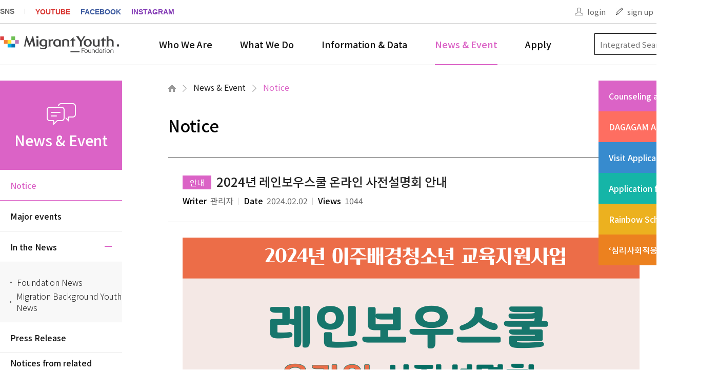

--- FILE ---
content_type: text/html;charset=utf-8
request_url: https://rainbowyouth.or.kr/posts/rwdboard/18722
body_size: 64953
content:



<!DOCTYPE html>
<html lang="en">
	<head>
		

	<title>이주배경청소년지원재단 | Notice</title>
	<meta charset="utf-8" />
    <meta name="viewport" content="width=device-width, initial-scale=1" />
    <meta http-equiv="X-UA-Compatible" content="IE=edge" />
    <meta name="description" content="이주배경청소년을 지원하고 더불어 살아가는 다문화 사회를 만들어가는 비영리 재단법인입니다." />
    <meta name="keywords" content="이주배경, 청소년지원재단">
    <meta name="format-detection" content="telephone=no, address=no, email=no" />
    <meta property="og:title" content="이주배경청소년지원재단" />
    <meta property="og:description" content="이주배경청소년을 지원하고 더불어 살아가는 다문화 사회를 만들어가는 비영리 재단법인입니다." />
    <meta name="author" content="이주배경청소년지원재단" />
    <meta name="_csrf" content=""/>
	<meta name="_csrf_header" content=""/>

    <!-- Custom styles & js for this template -->
    <link rel="icon" href="/resources/images/favicon.png" />
    <link href="/resources/css/youth/style.css?2026011315" rel="stylesheet" />
	<link href="/resources/css/jquery-ui.css?1" rel="stylesheet" />
    <script src="/resources/js/jquery-3.6.0.min.js"></script>
    <script src="/resources/js/jquery-ui.min.js"></script>
    <script src="/resources/js/youth/common.js"></script>
    <script src="/resources/js/youth/common-ui.js"></script>
	<script src="/resources/js/youth/main.js"></script>
	<script src="/resources/js/common.js"></script>
	<script src="/resources/js/util.js?v=1"></script>

    <!-- HTML5 shim and Respond.js for IE8 support of HTML5 elements and media queries -->
    <!--[if lt IE 9]>
        <script src="/resources/js/html5shiv.min.js"></script>
        <script src="/resources/js/respond.min.js"></script>
    <![endif]-->


	</head>
	<body>
	<div class="wrapper">
		<!-- header -->
		










<!-- header -->
<!-- pc header -->
<header class="header" id="header">
	<div class="header01 pc">
		<div class="wrap">
			<nav class="sns">
				<strong>SNS</strong>
				<ul>
					<li><a href="https://www.youtube.com/user/rainbowyouthcenter" target="_blank">YOUTUBE</a></li>
					<li><a href="https://www.facebook.com/%EC%9D%B4%EC%A3%BC%EB%B0%B0%EA%B2%BD%EC%B2%AD%EC%86%8C%EB%85%84%EC%A7%80%EC%9B%90%EC%9E%AC%EB%8B%A8-134995176570729" target="_blank">FACEBOOK</a></li>
					<li><a href="https://www.instagram.com/myf_official_/" target="_blank">INSTAGRAM</a></li>
				</ul>
			</nav>
			<nav class="gnb">
				<ul>
					
						
							<li><a href="/login.do">login</a></li>
						
						
					
					
						
							<li><a href="/join/step1.do">sign up</a></li>
						
						
					
					<li class="lang">
						<a href="#">Language</a>
						<ul class="lang_list">
							<li>
								<a href="javascript:changelang('ko');" >한국어</a>
							</li>
							<li>
								<a href="javascript:changelang('en');"  class=on>English</a>
							</li>
							<li>
								<a href="javascript:changelang('zh');" >简体中文</a>
							</li>
							<li>
								<a href="javascript:changelang('ja');" >日本語</a>
							</li>
						</ul>
					</li>
				</ul>
			</nav>
		</div>
	</div>
	<div class="header02">
		<div class="wrap">
			<div class="lnb">
				<h1 class="pc">
					<a href="/">
						<img src="/resources/images/youth/logo_en2.png" alt="이주배경 청소년 지원재단">
					</a>
				</h1>
				<nav id="lnb">
                    <ul class="pc">
                        <li >
                        	<a href="/foundation/organization/greeting.do">Who We Are</a>
                            <div class="lnb_sub">
                                <div class="lnb_sub-tit" style="min-height: 205px;"><h2>Who We Are</h2></div>
                                <div class="lnb_sub-list">
                                	
                                		
	                                		
		                               			<div class="test_wrap">
													<div class="list-item">
				                                        <strong class="item-tit"><a href="/foundation/organization/greeting.do">About Us</a></strong>
														
					                                        <ul>
					                                        	
						                                            <li><a href="/foundation/organization/greeting.do">Greeting</a></li>
					                                            
						                                            <li><a href="/foundation/organization/purpose.do">Purpose of establishment</a></li>
					                                            
						                                            <li><a href="/foundation/organization/history.do">History</a></li>
					                                            
						                                            <li><a href="/foundation/organization/ci.do">CI</a></li>
					                                            
						                                            <li><a href="/foundation/organization/map.do">Location</a></li>
					                                            
					                                        </ul>
				                                        
		                                    		</div>
		                               			</div>
		                               		
		                               			<div class="test_wrap">
													<div class="list-item">
				                                        <strong class="item-tit"><a href="/foundation/group/directors.do">Organization</a></strong>
														
					                                        <ul>
					                                        	
						                                            <li><a href="/foundation/group/directors.do">Board of directors</a></li>
					                                            
						                                            <li><a href="/foundation/group/employees.do">People</a></li>
					                                            
					                                        </ul>
				                                        
		                                    		</div>
		                               			</div>
		                               		
                                		
                                		
                                	
                                </div>
                            </div>
                        </li>
                        <li >
                        	<a href="/business/educationSupport/businessContents.do">What We Do</a>
                            <div class="lnb_sub">
                                <div class="lnb_sub-tit" style="min-height: 205px;"><h2>What We Do</h2></div>
                                <div class="lnb_sub-list">
									
                                		
                                		
                                			
                                				<div class="test_wrap">
													<div class="list-item">
				                                        <strong class="item-tit"><a href="/business/educationSupport/businessContents.do">Educational support</a></strong>
														
					                                        <ul>
					                                        	
						                                            <li><a href="/business/educationSupport/businessContents.do">Programs</a></li>
					                                            
						                                            <li><a href="/business/educationSupport/consignmentOrganization.do">The Entrusted institution</a></li>
					                                            
					                                        </ul>
				                                        
		                                    		</div>
		                                    		
			                                    		<div class="list-item" style="min-height: 40px;">
			                                    			
					                                        <strong class="item-tit"><a href="/business/rnd.do">R&D</a></strong>
															
			                                    		</div>
		                                    		
		                               			</div>
                                			
                                				<div class="test_wrap">
													<div class="list-item">
				                                        <strong class="item-tit"><a href="/business/mentalitySupport.do">Psychological support</a></strong>
														
		                                    		</div>
		                                    		
		                               			</div>
                                			
                                				<div class="test_wrap">
													<div class="list-item">
				                                        <strong class="item-tit"><a href="/business/improveAwareness.do">Improving awareness</a></strong>
														
		                                    		</div>
		                                    		
		                               			</div>
                                			
                                				<div class="test_wrap">
													<div class="list-item">
				                                        <strong class="item-tit"><a href="/business/training.do">Education/training business</a></strong>
														
		                                    		</div>
		                                    		
		                               			</div>
                                			
                                		
                                	
                                </div>
                            </div>
                        </li>
                        <li >
                        	<a href="/introduction/summary.do">Information & Data</a>
                            <div class="lnb_sub">
                                <div class="lnb_sub-tit"><h2>Information & Data</h2></div>
                                <div class="lnb_sub-list">
                                    
                                		
                                		
                                			
                                				<div class="test_wrap">
													<div class="list-item">
				                                        <strong class="item-tit"><a href="/introduction/summary.do">What is migrant youth</a></strong>
														
					                                        <ul>
					                                        	
						                                            <li><a href="/introduction/summary.do">Definition</a></li>
					                                            
						                                            <li><a href="/introduction/status.do">Status</a></li>
					                                            
						                                            <li><a href="/introduction/policy.do">Support system</a></li>
					                                            
					                                        </ul>
				                                        
		                                    		</div>
		                                    		
			                                    		<div class="list-item">
			                                    			
					                                        <strong class="item-tit"><a href="/posts/IssueBrief/list.do">Publications</a></strong>
															
						                                        <ul>
						                                        	
							                                            <li><a href="/posts/IssueBrief/list.do">Issue brief</a></li>
						                                            
							                                            <li><a href="/posts/board17/list.do">Annual Report</a></li>
						                                            
							                                            <li><a href="/posts/board3/list.do">Research</a></li>
						                                            
							                                            <li><a href="/posts/board4/list.do">Teaching Material</a></li>
						                                            
						                                        </ul>
					                                        
			                                    		</div>
		                                    		
		                               			</div>
                                			
                                				<div class="test_wrap">
													<div class="list-item">
				                                        <strong class="item-tit"><a href="/posts/board9/list.do">Law and statistics</a></strong>
														
					                                        <ul>
					                                        	
						                                            <li><a href="/posts/board9/list.do">Law</a></li>
					                                            
						                                            <li><a href="/posts/board11/list.do">Statistics</a></li>
					                                            
					                                        </ul>
				                                        
		                                    		</div>
		                                    		
			                                    		<div class="list-item">
			                                    			
					                                        <strong class="item-tit"><a href="/posts/board15/list.do">PR</a></strong>
															
						                                        <ul>
						                                        	
							                                            <li><a href="/posts/board15/list.do">Newsletter</a></li>
						                                            
							                                            <li><a href="/posts/ma_youtube/list.do">Video</a></li>
						                                            
							                                            <li><a href="/posts/brochure/list.do">Brochure</a></li>
						                                            
							                                            <li><a href="/posts/board19/list.do">OtherData</a></li>
						                                            
						                                        </ul>
					                                        
			                                    		</div>
		                                    		
		                               			</div>
                                			
                                				<div class="test_wrap">
													<div class="list-item">
				                                        <strong class="item-tit"><a href="/introduction/supportOrganization.do">Service institutions</a></strong>
														
		                                    		</div>
		                                    		
		                               			</div>
                                			
                                				<div class="test_wrap">
													<div class="list-item">
				                                        <strong class="item-tit"><a href="/posts/donation/list.do">Information disclosure</a></strong>
														
					                                        <ul>
					                                        	
						                                            <li><a href="/posts/donation/list.do">Disclosure of donation</a></li>
					                                            
						                                            <li><a href="/posts/contract/list.do">Private contract</a></li>
					                                            
					                                        </ul>
				                                        
		                                    		</div>
		                                    		
		                               			</div>
                                			
                                		
                                	
                                </div>
                            </div>
                        </li>
                        <li class="on">
                        	<a href="/posts/rwdboard/list.do">News & Event</a>
                            <div class="lnb_sub">
                                <div class="lnb_sub-tit" style="min-height: 205px;"><h2>News & Event</h2></div>
                                <div class="lnb_sub-list">
                                    
                                		
                                		
                                			
                                				<div class="test_wrap">
													<div class="list-item">
				                                        <strong class="item-tit"><a href="/posts/rwdboard/list.do">Notice</a></strong>
														
		                                    		</div>
		                                    		
			                                    		<div class="list-item">
			                                    			
					                                        <strong class="item-tit"><a href="/posts/organizations/list.do">Notices from related organizations</a></strong>
															
			                                    		</div>
		                                    		
		                               			</div>
                                			
                                				<div class="test_wrap">
													<div class="list-item">
				                                        <strong class="item-tit"><a href="/posts/board12/list.do">Major events</a></strong>
														
		                                    		</div>
		                                    		
		                               			</div>
                                			
                                				<div class="test_wrap">
													<div class="list-item">
				                                        <strong class="item-tit"><a href="/posts/board14/list.do">In the News</a></strong>
														
					                                        <ul>
					                                        	
						                                            <li><a href="/posts/board14/list.do">Foundation News</a></li>
					                                            
						                                            <li><a href="/posts/board18/list.do">Migration Background Youth News</a></li>
					                                            
					                                        </ul>
				                                        
		                                    		</div>
		                                    		
		                               			</div>
                                			
                                				<div class="test_wrap">
													<div class="list-item">
				                                        <strong class="item-tit"><a href="/posts/board13/list.do">Press Release</a></strong>
														
		                                    		</div>
		                                    		
		                               			</div>
                                			
                                		
                                	
                                </div>
                            </div>
                        </li>
                        <li >
                        	<a href="/participation/requestOnlineConsultingForm.do">Apply</a>
                            <div class="lnb_sub">
                                <div class="lnb_sub-tit" style="min-height: 205px;"><h2>Apply</h2></div>
                                <div class="lnb_sub-list">
                                    
                                		
	                                		
		                               			<div class="test_wrap">
													<div class="list-item">
				                                        <strong class="item-tit"><a href="/participation/requestOnlineConsultingForm.do">Counseling application</a></strong>
														
		                                    		</div>
		                               			</div>
		                               		
		                               			<div class="test_wrap">
													<div class="list-item">
				                                        <strong class="item-tit"><a href="/participation/requestDagagamInfo.do">DAGAGAM Application</a></strong>
														
		                                    		</div>
		                               			</div>
		                               		
		                               			<div class="test_wrap">
													<div class="list-item">
				                                        <strong class="item-tit"><a href="/participation/requestFoundationVisitForm.do">Visit Application</a></strong>
														
		                                    		</div>
		                               			</div>
		                               		
		                               			<div class="test_wrap">
													<div class="list-item">
				                                        <strong class="item-tit"><a href="/participation/lecture/list.do">Application for Training</a></strong>
														
		                                    		</div>
		                               			</div>
		                               		
                                		
                                		
                                	
                                </div>
                            </div>
                        </li>
                    </ul>
                </nav>
				<div class="search">
					<form name="searchFrm" action="/searchList.do" method="GET">
						<input type="hidden" name="searchKeyword" id="searchKeyword">
					</form>
					<fieldset>
						<legend>이주배경청소년지원재단 통합검색</legend>
						<div>
							<label for="query" class="hidden">Integrated Search</label>
							<input type="text" name="query" id="query" placeholder="Integrated Search" onKeypress="javascript:if(event.keyCode==13) goSearch();">
							<button type="button" class="btn_search" onclick="goSearch();">검색</button>
						</div>
						<script>
							function goSearch() {
								if($.trim($("#query").val()).length > 0) {
									$("#searchKeyword").val($("#query").val());
									searchFrm.submit();
								}
							}
							
							$(function(){
								var eMsg = "";
								try {
									if(eMsg && eMsg.length > 0) {
										alert(eMsg);
									}	
								} catch(e) {
									console.log(e);									
								}
							});
						</script>
					</fieldset>
				</div>
				<button type="button" class="all">전체메뉴 보기</button>
			</div>
			<!-- 전체메뉴 -->
            <div class="all_menu">
                <div class="header01">
                    <div class="wrap">
                        <nav class="sns">
                            <strong>SNS</strong>
                            <ul>
                                <li>
                                    <a href="https://www.youtube.com/user/rainbowyouthcenter" target="_blank">YOUTUBE</a>
                                </li>
                                <li>
                                    <a href="https://www.facebook.com/%EC%9D%B4%EC%A3%BC%EB%B0%B0%EA%B2%BD%EC%B2%AD%EC%86%8C%EB%85%84%EC%A7%80%EC%9B%90%EC%9E%AC%EB%8B%A8-134995176570729" target="_blank">FACEBOOK</a>
                                </li>
                                <li><a href="https://www.instagram.com/myf_official_/" target="_blank">INSTAGRAM</a></li>
                            </ul>
                        </nav>
                        <nav class="gnb">
                            <ul>
								
									
										<li><a href="/login.do">login</a></li>
									
									
								
								
									
										<li><a href="/join/step1.do">sign up</a></li>
									
									
								                            
                                <li class="lang">
                                	<a href="#">Language</a>
           							<ul class="lang_list">
										<li>
											<a href="javascript:changelang('ko');">한국어</a>
										</li>
										<li>
											<a href="javascript:changelang('en');">English</a>
										</li>
										<li>
											<a href="javascript:changelang('zh');">简体中文</a>
										</li>
										<li>
											<a href="javascript:changelang('ja');">日本語</a>
										</li>
									</ul>
                                </li>
                            </ul>
                        </nav>
                    </div>
                </div>
                <div class="menu_wrap">
                    <ul>
                        <li>
                            <a href="/foundation/organization/greeting.do" class="depth01">Who We Are</a>
                            <ul>
                            	
	                                <li class="depth02_wrap">
	                                    <a href="/foundation/organization/greeting.do" class="depth02">About Us</a>
	                                    
		                                    <ul>
		                                    	
			                                        <li>
			                                            <a href="/foundation/organization/greeting.do">Greeting</a>
			                                        </li>
		                                        
			                                        <li>
			                                            <a href="/foundation/organization/purpose.do">Purpose of establishment</a>
			                                        </li>
		                                        
			                                        <li>
			                                            <a href="/foundation/organization/history.do">History</a>
			                                        </li>
		                                        
			                                        <li>
			                                            <a href="/foundation/organization/ci.do">CI</a>
			                                        </li>
		                                        
			                                        <li>
			                                            <a href="/foundation/organization/map.do">Location</a>
			                                        </li>
		                                        
		                                    </ul>
	                                    
	                                </li>
                                
	                                <li class="depth02_wrap">
	                                    <a href="/foundation/group/directors.do" class="depth02">Organization</a>
	                                    
		                                    <ul>
		                                    	
			                                        <li>
			                                            <a href="/foundation/group/directors.do">Board of directors</a>
			                                        </li>
		                                        
			                                        <li>
			                                            <a href="/foundation/group/employees.do">People</a>
			                                        </li>
		                                        
		                                    </ul>
	                                    
	                                </li>
                                
                            </ul>
                        </li>
                        <li>
                            <a href="/business/educationSupport/businessContents.do" class="depth01">What We Do</a>
                            <ul>
                                
	                                <li class="depth02_wrap">
	                                    <a href="/business/educationSupport/businessContents.do" class="depth02">Educational support</a>
	                                    
		                                    <ul>
		                                    	
			                                        <li>
			                                            <a href="/business/educationSupport/businessContents.do">Programs</a>
			                                        </li>
		                                        
			                                        <li>
			                                            <a href="/business/educationSupport/consignmentOrganization.do">The Entrusted institution</a>
			                                        </li>
		                                        
		                                    </ul>
	                                    
	                                </li>
                                
	                                <li class="depth02_wrap">
	                                    <a href="/business/mentalitySupport.do" class="depth02">Psychological support</a>
	                                    
	                                </li>
                                
	                                <li class="depth02_wrap">
	                                    <a href="/business/improveAwareness.do" class="depth02">Improving awareness</a>
	                                    
	                                </li>
                                
	                                <li class="depth02_wrap">
	                                    <a href="/business/training.do" class="depth02">Education/training business</a>
	                                    
	                                </li>
                                
	                                <li class="depth02_wrap">
	                                    <a href="/business/rnd.do" class="depth02">R&D</a>
	                                    
	                                </li>
                                
                            </ul>
                        </li>
                        <li>
                            <a href="/introduction/summary.do" class="depth01">Information & Data</a>
                            <ul>
                                
	                                <li class="depth02_wrap">
	                                    <a href="/introduction/summary.do" class="depth02">What is migrant youth</a>
	                                    
		                                    <ul>
		                                    	
			                                        <li>
			                                            <a href="/introduction/summary.do">Definition</a>
			                                        </li>
		                                        
			                                        <li>
			                                            <a href="/introduction/status.do">Status</a>
			                                        </li>
		                                        
			                                        <li>
			                                            <a href="/introduction/policy.do">Support system</a>
			                                        </li>
		                                        
		                                    </ul>
	                                    
	                                </li>
                                
	                                <li class="depth02_wrap">
	                                    <a href="/posts/board9/list.do" class="depth02">Law and statistics</a>
	                                    
		                                    <ul>
		                                    	
			                                        <li>
			                                            <a href="/posts/board9/list.do">Law</a>
			                                        </li>
		                                        
			                                        <li>
			                                            <a href="/posts/board11/list.do">Statistics</a>
			                                        </li>
		                                        
		                                    </ul>
	                                    
	                                </li>
                                
	                                <li class="depth02_wrap">
	                                    <a href="/introduction/supportOrganization.do" class="depth02">Service institutions</a>
	                                    
	                                </li>
                                
	                                <li class="depth02_wrap">
	                                    <a href="/posts/donation/list.do" class="depth02">Information disclosure</a>
	                                    
		                                    <ul>
		                                    	
			                                        <li>
			                                            <a href="/posts/donation/list.do">Disclosure of donation</a>
			                                        </li>
		                                        
			                                        <li>
			                                            <a href="/posts/contract/list.do">Private contract</a>
			                                        </li>
		                                        
		                                    </ul>
	                                    
	                                </li>
                                
	                                <li class="depth02_wrap">
	                                    <a href="/posts/IssueBrief/list.do" class="depth02">Publications</a>
	                                    
		                                    <ul>
		                                    	
			                                        <li>
			                                            <a href="/posts/IssueBrief/list.do">Issue brief</a>
			                                        </li>
		                                        
			                                        <li>
			                                            <a href="/posts/board17/list.do">Annual Report</a>
			                                        </li>
		                                        
			                                        <li>
			                                            <a href="/posts/board3/list.do">Research</a>
			                                        </li>
		                                        
			                                        <li>
			                                            <a href="/posts/board4/list.do">Teaching Material</a>
			                                        </li>
		                                        
		                                    </ul>
	                                    
	                                </li>
                                
	                                <li class="depth02_wrap">
	                                    <a href="/posts/board15/list.do" class="depth02">PR</a>
	                                    
		                                    <ul>
		                                    	
			                                        <li>
			                                            <a href="/posts/board15/list.do">Newsletter</a>
			                                        </li>
		                                        
			                                        <li>
			                                            <a href="/posts/ma_youtube/list.do">Video</a>
			                                        </li>
		                                        
			                                        <li>
			                                            <a href="/posts/brochure/list.do">Brochure</a>
			                                        </li>
		                                        
			                                        <li>
			                                            <a href="/posts/board19/list.do">OtherData</a>
			                                        </li>
		                                        
		                                    </ul>
	                                    
	                                </li>
                                
                            </ul>
                        </li>
                        <li>
                            <a href="/posts/rwdboard/list.do" class="depth01">News & Event</a>
                            <ul>
                                
	                                <li class="depth02_wrap">
	                                    <a href="/posts/rwdboard/list.do" class="depth02">Notice</a>
	                                    
	                                </li>
                                
	                                <li class="depth02_wrap">
	                                    <a href="/posts/board12/list.do" class="depth02">Major events</a>
	                                    
	                                </li>
                                
	                                <li class="depth02_wrap">
	                                    <a href="/posts/board14/list.do" class="depth02">In the News</a>
	                                    
		                                    <ul>
		                                    	
			                                        <li>
			                                            <a href="/posts/board14/list.do">Foundation News</a>
			                                        </li>
		                                        
			                                        <li>
			                                            <a href="/posts/board18/list.do">Migration Background Youth News</a>
			                                        </li>
		                                        
		                                    </ul>
	                                    
	                                </li>
                                
	                                <li class="depth02_wrap">
	                                    <a href="/posts/board13/list.do" class="depth02">Press Release</a>
	                                    
	                                </li>
                                
	                                <li class="depth02_wrap">
	                                    <a href="/posts/organizations/list.do" class="depth02">Notices from related organizations</a>
	                                    
	                                </li>
                                
                            </ul>
                        </li>
                        <li>
                            <a href="/participation/requestOnlineConsultingForm.do" class="depth01">News & Event</a>
                            <ul>
                                
	                                <li class="depth02_wrap">
	                                    <a href="/participation/requestOnlineConsultingForm.do" class="depth02">Counseling application</a>
	                                    
	                                </li>
                                
	                                <li class="depth02_wrap">
	                                    <a href="/participation/requestDagagamInfo.do" class="depth02">DAGAGAM Application</a>
	                                    
	                                </li>
                                
	                                <li class="depth02_wrap">
	                                    <a href="/participation/requestFoundationVisitForm.do" class="depth02">Visit Application</a>
	                                    
	                                </li>
                                
	                                <li class="depth02_wrap">
	                                    <a href="/participation/lecture/list.do" class="depth02">Application for Training</a>
	                                    
	                                </li>
                                
                            </ul>
                        </li>
                    </ul>
	                <button type="button" class="btn_close">
	                    <img src="/resources/images/youth/m_menu_close.png" alt="전체메뉴 닫기">
	                </button>
                </div>
            </div>
            <div class="dim"></div>
            <!-- // 전체메뉴 -->
		</div>
	</div>
</header>

<!-- mobile header -->
<header class="header mobile">
    <div class="header_top">
		
		
        <button type="button" class="m_menu" onclick="gnbMenuFn(3);">메뉴열기</button>
        <h1 style="text-align:center;">
            <a href="/">
                <img src="/resources/images/youth/logo_en2.png" alt="이주배경 청소년 지원재단">
            </a>
        </h1>
        <button type="button" class="m_search">검색</button>
    </div>
    <div class="h_full">
        <div class="m_top">
            <nav class="sns">
                <ul>
                    <li><a href="https://www.youtube.com/user/rainbowyouthcenter" class="y" target="_blank">YOUTUBE</a></li>
                    <li><a href="https://www.facebook.com/%EC%9D%B4%EC%A3%BC%EB%B0%B0%EA%B2%BD%EC%B2%AD%EC%86%8C%EB%85%84%EC%A7%80%EC%9B%90%EC%9E%AC%EB%8B%A8-134995176570729" class="f" target="_blank">FACEBOOK</a></li>
                    <li><a href="https://www.instagram.com/myf_official_/" class="i" target="_blank">INSTARGRAM</a></li>
                </ul>
            </nav>
            <button type="button" class="m_menu close" onclick="gnbMenuFn();">메뉴닫기</button>
        </div>
        <div class="m_btm">
            <div class="lang">
                <a href="javascript:changelang('ko');" >한국어</a>
                <a href="javascript:changelang('en');"  class=on >English</a>
                <a href="javascript:changelang('ja');" >日本語</a>
                <a href="javascript:changelang('zh');" >中國語</a>
            </div>
            <div class="login-box">
            	<!-- 로그인 하지 않았을 때 -->
            	
					<a href="/login.do" class="login">login</a>
					<a href="/join/step1.do" class="join">sign up</a>
				
				
				<!-- 로그인 했을 때 -->
				
            </div>
        </div>
        <div class="m_lnb">
            <div class="box">
                <div class="depth1">
                    <ul>
                        <li class="on"><button type="button" name="button" onclick="mGnbLnbSwitch(0);">Who We Are</button></li>
                        <li><button type="button" name="button" onclick="mGnbLnbSwitch(1);">What We Do</button></li>
                        <li><button type="button" name="button" onclick="mGnbLnbSwitch(2);">Information & Data</button></li>
                        <li><button type="button" name="button" onclick="mGnbLnbSwitch(3);">News & Event</button></li>
                        <li><button type="button" name="button" onclick="mGnbLnbSwitch(4);">Apply</button></li>
                        
                    </ul>
                </div>
                <div class="depth2">
                    <div class="depth2-box open">
                        <div class="depth2-wrap">
                        	
                        		
                        			
                        				<button type="button" name="button" onclick="mGnbLnbSlideBtn(this);">About Us</button>
                        				<ul>
                        					
                        						<li><a href="/foundation/organization/greeting.do">Greeting</a></li>
                        					
                        						<li><a href="/foundation/organization/purpose.do">Purpose of establishment</a></li>
                        					
                        						<li><a href="/foundation/organization/history.do">History</a></li>
                        					
                        						<li><a href="/foundation/organization/ci.do">CI</a></li>
                        					
                        						<li><a href="/foundation/organization/map.do">Location</a></li>
                        					
                        				</ul>
                        			
                        			
                        		
                        	
                        		
                        			
                        				<button type="button" name="button" onclick="mGnbLnbSlideBtn(this);">Organization</button>
                        				<ul>
                        					
                        						<li><a href="/foundation/group/directors.do">Board of directors</a></li>
                        					
                        						<li><a href="/foundation/group/employees.do">People</a></li>
                        					
                        				</ul>
                        			
                        			
                        		
                        	
                        </div>
                    </div>
                    <div class="depth2-box">
                         <div class="depth2-wrap">
                        	
                        		
                        			
                        				<button type="button" name="button" onclick="mGnbLnbSlideBtn(this);">Educational support</button>
                        				<ul>
                        					
                        						<li><a href="/business/educationSupport/businessContents.do">Programs</a></li>
                        					
                        						<li><a href="/business/educationSupport/consignmentOrganization.do">The Entrusted institution</a></li>
                        					
                        				</ul>
                        			
                        			
                        		
                        	
                        		
                        			
                        			
                        			    <a href="/business/mentalitySupport.do">Psychological support</a>
                        			
                        		
                        	
                        		
                        			
                        			
                        			    <a href="/business/improveAwareness.do">Improving awareness</a>
                        			
                        		
                        	
                        		
                        			
                        			
                        			    <a href="/business/training.do">Education/training business</a>
                        			
                        		
                        	
                        		
                        			
                        			
                        			    <a href="/business/rnd.do">R&D</a>
                        			
                        		
                        	
                        </div>                       
                    </div>
                    <div class="depth2-box">
                        <div class="depth2-wrap">
                        	
                        		
                        			
                        				<button type="button" name="button" onclick="mGnbLnbSlideBtn(this);">What is migrant youth</button>
                        				<ul>
                        					
                        						<li><a href="/introduction/summary.do">Definition</a></li>
                        					
                        						<li><a href="/introduction/status.do">Status</a></li>
                        					
                        						<li><a href="/introduction/policy.do">Support system</a></li>
                        					
                        				</ul>
                        			
                        			
                        		
                        	
                        		
                        			
                        				<button type="button" name="button" onclick="mGnbLnbSlideBtn(this);">Law and statistics</button>
                        				<ul>
                        					
                        						<li><a href="/posts/board9/list.do">Law</a></li>
                        					
                        						<li><a href="/posts/board11/list.do">Statistics</a></li>
                        					
                        				</ul>
                        			
                        			
                        		
                        	
                        		
                        			
                        			
                        			    <a href="/introduction/supportOrganization.do">Service institutions</a>
                        			
                        		
                        	
                        		
                        			
                        				<button type="button" name="button" onclick="mGnbLnbSlideBtn(this);">Information disclosure</button>
                        				<ul>
                        					
                        						<li><a href="/posts/donation/list.do">Disclosure of donation</a></li>
                        					
                        						<li><a href="/posts/contract/list.do">Private contract</a></li>
                        					
                        				</ul>
                        			
                        			
                        		
                        	
                        		
                        			
                        				<button type="button" name="button" onclick="mGnbLnbSlideBtn(this);">Publications</button>
                        				<ul>
                        					
                        						<li><a href="/posts/IssueBrief/list.do">Issue brief</a></li>
                        					
                        						<li><a href="/posts/board17/list.do">Annual Report</a></li>
                        					
                        						<li><a href="/posts/board3/list.do">Research</a></li>
                        					
                        						<li><a href="/posts/board4/list.do">Teaching Material</a></li>
                        					
                        				</ul>
                        			
                        			
                        		
                        	
                        		
                        			
                        				<button type="button" name="button" onclick="mGnbLnbSlideBtn(this);">PR</button>
                        				<ul>
                        					
                        						<li><a href="/posts/board15/list.do">Newsletter</a></li>
                        					
                        						<li><a href="/posts/ma_youtube/list.do">Video</a></li>
                        					
                        						<li><a href="/posts/brochure/list.do">Brochure</a></li>
                        					
                        						<li><a href="/posts/board19/list.do">OtherData</a></li>
                        					
                        				</ul>
                        			
                        			
                        		
                        	
                        </div>                        
                    </div>
                    <div class="depth2-box">
                         <div class="depth2-wrap">
                        	
                        		
                        			
                        			
                        			    <a href="/posts/rwdboard/list.do">Notice</a>
                        			
                        		
                        	
                        		
                        			
                        			
                        			    <a href="/posts/board12/list.do">Major events</a>
                        			
                        		
                        	
                        		
                        			
                        				<button type="button" name="button" onclick="mGnbLnbSlideBtn(this);">In the News</button>
                        				<ul>
                        					
                        						<li><a href="/posts/board14/list.do">Foundation News</a></li>
                        					
                        						<li><a href="/posts/board18/list.do">Migration Background Youth News</a></li>
                        					
                        				</ul>
                        			
                        			
                        		
                        	
                        		
                        			
                        			
                        			    <a href="/posts/board13/list.do">Press Release</a>
                        			
                        		
                        	
                        		
                        			
                        			
                        			    <a href="/posts/organizations/list.do">Notices from related organizations</a>
                        			
                        		
                        	
                        </div>                       
                    </div>
                    <div class="depth2-box">
                        <div class="depth2-wrap">
                        	
                        		
                        			
                        			
                        			    <a href="/participation/requestOnlineConsultingForm.do">Counseling application</a>
                        			
                        		
                        	
                        		
                        			
                        			
                        			    <a href="/participation/requestDagagamInfo.do">DAGAGAM Application</a>
                        			
                        		
                        	
                        		
                        			
                        			
                        			    <a href="/participation/requestFoundationVisitForm.do">Visit Application</a>
                        			
                        		
                        	
                        		
                        			
                        			
                        			    <a href="/participation/lecture/list.do">Application for Training</a>
                        			
                        		
                        	
                        </div>                        
                    </div>
                    
                </div>
            </div>
        </div>
    </div>
</header>
<!-- // header -->
		<!-- // header -->
		
		<!-- article -->
		<main class="container" id="container">
			





<div class="quick pc">
	<ul>
		<li><a href="https://www.rainbowyouth.or.kr/posts/rwdboard/view.do?bbsSn=12958&amp;pageIndex=1&amp;ctgryNm=&amp;searchCondition=&amp;searchKeyword=">Counseling application</a></li>
		<li><a href="/participation/requestDagagamInfo.do">DAGAGAM Application</a></li>
		<li><a href="/participation/requestFoundationVisitForm.do">Visit Application</a></li>
		<li><a href="/participation/lecture/list.do">Application for Training</a></li>
		<li><a href="/business/educationSupport/consignmentOrganization.do">Rainbow School</a></li>



        <li><a href="http://test-rainbowyouth.or.kr/">‘심리사회적응검사</a></li>
    </ul>
</div>

			
			<section class="sub sub04">
				





<!-- subtop -->
<div class="sub_top">
	<ul>
		<li>
			<a href="/">
				<img src="/resources/images/youth/icon_home.png" alt="홈">
			</a>
		</li>
		
			<li><a href='/posts/rwdboard/list.do'>News & Event</a></li>
		
			<li><a href='/posts/rwdboard/list.do'>Notice</a></li>
		
	</ul>
</div>
				
				<div class="sub_wrap">
					



<!-- snb -->
<aside class="snb">
	<h2 class="snb_title">News & Event</h2>
	<nav>
		
			<div class="mu">
				<a href="/posts/rwdboard/list.do" class="on">Notice</a>
				
			</div>
		
			<div class="mu">
				<a href="/posts/board12/list.do" >Major events</a>
				
			</div>
		
			<div class="mu">
				<a href="/posts/board14/list.do" >In the News</a>
				
					<ul class="sub open">
						
							<li ><a href="/posts/board14/list.do">Foundation News</a></li>
						
							<li ><a href="/posts/board18/list.do">Migration Background Youth News</a></li>
						
					</ul>
					<button type="button" onclick="subMuOpenClose(this)" class="snb_btn on"></button>
				
			</div>
		
			<div class="mu">
				<a href="/posts/board13/list.do" >Press Release</a>
				
			</div>
		
			<div class="mu">
				<a href="/posts/organizations/list.do" >Notices from related organizations</a>
				
			</div>
		
	</nav>
</aside>
					<section class="contents">
						


<!-- 컨텐츠 상단 -->
<div class="contents_top">
    <h3 class="content_title">
        
            
        
            
                

                
                    
                    
                        Notice
                    
                
            
        
    </h3>

	<ul>
		<li class="fileDownload"><button type="button" onclick="window.location='/resources/file/2025 개인상담 의뢰서 및 개인정보수집이용동의서.hwp'"><span>상담 의뢰서 다운로드</span></button></li>
		<li class="share">
			<button type="button">공유하기</button>
			<div>
				<ul class="share_list">
					<li><a href="javascript:snsShare('facebook','http://temp.rainbowyouth.or.kr:10882','이주배경청소년지원재단');"></a></li>
					<li><a href="javascript:snsShare('twitter','http://temp.rainbowyouth.or.kr:10882','이주배경청소년지원재단');"></a></li>
					<li><a href="javascript:snsShare('kakao','http://temp.rainbowyouth.or.kr:10882','이주배경청소년지원재단');"></a></li>
					<li><a href="javascript:snsShare('addurl','http://temp.rainbowyouth.or.kr:10882','이주배경청소년지원재단');">URL</a></li>
				</ul>
			</div>
		</li>
		<li class="print"><button type="button" onclick="printPopup();">프린트</button></li>
	</ul>
</div>
						













	<!-- 게시물 상세보기 -->
    <div class="view_wrap">
        <div class="view_top">
        	<form name="viewfrm" id="viewfrm" commandName="searchVO">
				<input type="hidden" name="bbsSn" value="18722" />
				<input type="hidden" name="pageIndex" value="1" />
				<input type="hidden" name="ctgryNm" value="" />
				<input type="hidden" name="searchCondition" value="" />
				<input type="hidden" name="searchKeyword" value="" />
			</form>
			
            <div class="view_title_wrap">
                <span class="category04">안내</span>
                <h4 class="view_title">2024년 레인보우스쿨 온라인 사전설명회 안내 </h4>
            </div>
            <div class="write_info">
                <dl>
                    <dt>Writer</dt>
                    <dd>
                    	
                    	관리자
                    </dd>
                </dl>
                <dl>
                    <dt>Date</dt>
                    <dd>2024.02.02</dd>
                </dl>
                <dl>
                    <dt>Views</dt>
                    <dd>1044</dd>
                </dl>
            </div>
        </div>
        <div class="view_content">
        	
        		
           			<p><img src="https://www.rainbowyouth.or.kr/information/namoupload/images/000008/사전설명회_1.png" title="" alt="" style="vertical-align: baseline; border: 0px solid rgb(0, 0, 0);"></p>
<p><span style="color: rgb(255, 255, 255);">2024년 레인보우스쿨 사전설명회 안내</span></p>
           		
           		
           	
		</div>

		
        
        <div class="btn_wrap view">
        	
            <a href="javascript:void(0);" onclick="goList('rwdboard');" class="btn_white">List</a>
        </div>
    </div>
    
    

    
    
    

<script type="text/javascript">
function printPopup() {
	fn_popup("/include/viewPrint.do;jsessionid=606FF5E769B818CB1BA979D46B4B8E49?bbsSn=18722&boardId=rwdboard", "1100", "850", "공지사항");
}

var f = document.forms['viewfrm'];

function goList(bid) {
	$("input[name='bbsSn']").remove();
	f.action = "/posts/"+bid+"/list.do";
	f.method = 'get';
	f.submit();
}

if (false) {
	function goForm(bid) {
		f.action = "/posts/"+bid+"/form.do";
		f.method = 'get';
		f.submit();
	}
}

function openPassLayer(ssn) {
	$("#passLayer").show()
	.css({"position":"absolute", "border":"1px solid #f00", "z-index":0})		
	.load("/include/boardPassCheck.do?bbsSn="+ssn)
	.animate({width: "500px",
	    marginTop: "-3.4in",
	    marginLeft: "3.6in",
	    fontSize: "1.2em",
	    borderWidth: "2px"}, 500, function() {
	});
	
	$(".view_wrap, .reply").css("pointer-events", "none").animate({opacity: 0.3}, 500);
}
function closePassLayer() {
	$("#passLayer")
	.animate({width: "50%",
	    marginTop: "10in",
	    marginLeft: "-3in",
	    fontSize: "1em",
	    borderWidth: "2px"}, 500, function() {
	    	$(this).hide();
	});
	$(".view_wrap, .reply").css({"pointer-events":"auto"}).animate({opacity: 1}, 500);
}
</script>
					</section>
				</div>
			</section>
		</main>
		<!-- // article -->

		<!-- footer -->
		


<!-- footer -->
<footer class="footer" id="footer">
	<div class="wrap">
		<ul class="f_menu">
			<li><a href="/terms/personal.do">Privacy Policy</a></li>
			<li><a href="/terms/ofuse.do">Terms of Use</a></li>
			<li><a href="/terms/email.do">E-mail security policy</a></li>
			<li><a href="/foundation/organization/map.do">Location</a></li>
		</ul>
		<div class="footer_info">
			<h2>
				<img src="/resources/images/youth/f_logo_en2.png" alt="이주배경 청소년 지원재단" class="pc">
				<img src="/resources/images/youth/f_logo_m_en2.png" alt="이주배경 청소년 지원재단" class="mobile">
			</h2>
			<div>
				<ul>
					<li>Migrant Background Youth Support Foundation</li>
					<li>CEO : Han Geonsu</li>
					<li>2F, 20 Jahamun-ro 24-gil, Jongro-gu, Seoul (Hyoja-dong Eum Building)</li>
					<li>representative number: 02-733-7587</li>
					<li>Business Registration Number: 101-82-14176</li>
				</ul>
				<p class="copyright">Copyright Migrant Background Youth Support Foundation. All rights
					reserved.</p>
			</div>
		</div>
		<div class="f_sns pc">
			<a href="https://www.facebook.com/%EC%9D%B4%EC%A3%BC%EB%B0%B0%EA%B2%BD%EC%B2%AD%EC%86%8C%EB%85%84%EC%A7%80%EC%9B%90%EC%9E%AC%EB%8B%A8-134995176570729" target="_blank" title="새창으로 열림">
				<img src="/resources/images/youth/link_fb.png" alt="이주배경 청소년 지원재단 페이스북 바로가기">
			</a>
			<a href="https://www.youtube.com/user/rainbowyouthcenter" target="_blank" title="새창으로 열림">
				<img src="/resources/images/youth/link_ytb.png" alt="이주배경 청소년 지원재단 유튜브 바로가기">
			</a>
			<a href="https://instagram.com/myf_official_?igshid=YmMyMTA2M2Y=" target="_blank" title="새창으로 열림">
				<img src="/resources/images/youth/link_insta.png" alt="이주배경 청소년 지원재단  인스타그램 바로가기">
			</a>
		</div>
	</div>
</footer>
<!-- // footer -->
<button type="button" class="top">상단으로 이동</button>

<form name="ctnfrm" id="ctnfrm" method="post">
<input type="hidden" name="ctnHtml" id="ctnHtml" />
</form>

<script type="text/javascript">
$(function() {
	
});

function printPopup(){
	$("#ctnHtml").val($(".contents").html())
	var frm = document.forms['ctnfrm'];
	fn_popup_post("/common/printPopup.do", frm, "1150", "900", "printPopup");
}
</script>
<!-- Global site tag (gtag.js) - Google Analytics -->
<script async src="https://www.googletagmanager.com/gtag/js?id=G-NQRBJYX236"></script>
<script>
	window.dataLayer = window.dataLayer || [];
	function gtag(){dataLayer.push(arguments);}
	gtag('js', new Date());
	
	gtag('config', 'G-9WDC9RSLV8');
</script>    
		<!-- // footer -->
	</div>		
	</body>	
</html>


--- FILE ---
content_type: text/css
request_url: https://rainbowyouth.or.kr/resources/css/youth/style.css?2026011315
body_size: 623
content:
@import url("https://cdnjs.cloudflare.com/ajax/libs/normalize/8.0.1/normalize.min.css");
@import url("https://cdnjs.cloudflare.com/ajax/libs/meyer-reset/2.0/reset.min.css");
@import url("https://fonts.googleapis.com/css?family=Noto+Sans+KR:100,300,400,500,700,900&subset=korean");
@import url("/resources/css/youth/common.css");
@import url("/resources/css/youth/layout.css?20240130");
@import url("/resources/css/youth/sub_common.css?2026011315");
@import url("/resources/css/youth/board.css?20241107");
@import url("/resources/css/youth/sub.css?2026011315");
@import url("/resources/css/youth/main.css?20230526");

--- FILE ---
content_type: text/css
request_url: https://rainbowyouth.or.kr/resources/css/youth/common.css
body_size: 7689
content:
* {
  -webkit-box-sizing: border-box;
          box-sizing: border-box;
}

html, body {
  height: 100%;
}

/*
::-webkit-scrollbar {
  display: none !important;
}
*/
body {
  /*
  -ms-overflow-style: none;
  */
  font: 16px/1.4 "Noto Sans KR" !important;
}

body a {
  display: inline-block;
  text-decoration: none;
  color: #222;
}

body img {
  vertical-align: middle;
}

body button {
  border: none;
  background: none;
  margin: 0;
  padding: 0;
  cursor: pointer;
}

body input[type="file"] {
  overflow: hidden;
}

body caption,
body legend {
  width: 0;
  height: 0;
  font-size: 0;
  line-height: 0;
  position: absolute;
  left: -9999px;
}

body textarea {
  resize: none;
  width: 100%;
  border: 1px solid #ccc;
  padding: 10px;
}

body select {
  min-width:100px;
  height: 34px;
  border: 1px solid #c2c2c2;
  padding: 0 15px;
}

#hidden,
.hidden {
  font-size: 0;
  width: 0;
  height: 0;
  line-height: 0;
  position: absolute;
  left: -9999px;
}

.skip { width: 100%; height: 0; text-align: center; overflow: hidden; }
.skip a { color: #005AAB; line-height: 20px; font-size: 16px; font-weight: bold; float: left; }
.skip a:focus, .skip a:hover, .skip a:active { position: absolute; top: 0; left: 0; width: 100%; height: 20px; text-decoration: underline; background: #fff; overflow: visible; z-index: 301; }

.mt10 {
  margin-top: 10px !important;
}

.mtb10 {
  margin: 10px 0 !important;
}

.pc {
  display:block;
}

.mobile {
  display:none;
}

select {
  -moz-appearance: none;
       appearance: none;
  -webkit-appearance: none;
  border: none;
  width: 100%;
  height: 100%;
  line-height: 1.4;
}

/*select:focus {
  outline: 0;
}*/

select::-ms-expand {
  display: none;
}

.select_wrap {
  position: relative;
}

.select_wrap::after {
  content: "";
  display: inline-block;
  position: absolute;
  top: 50%;
  right:15px;
  -webkit-transform: translateY(-50%);
      -ms-transform: translateY(-50%);
          transform: translateY(-50%);
  width: 0;
  height: 0;
  pointer-events: none;
  border-style: solid;
  /* down arrow */
  border-width: 4px 4px 0px 4px;
  border-color: #595959 transparent transparent transparent;
  /* up arrow      
    border-width: 0px 4px 6px 4px;
    border-color: transparent transparent #222 transparent;
    */
}

/* btn */
.btn_wrap, .btn {
  display:flex;
  align-items:center;
  justify-content:center;
}

.btn_wrap a,
.btn_wrap button {
  display:flex;
  align-items:center;
  justify-content:center;
  width:150px;
  height:50px;
}

.btn_wrap a + a,
.btn_wrap button + button {
  margin-left:10px;
}

.btn_wrap.write {
	justify-content:flex-end;
	position:absolute;
	bottom:0;
	right:0;
}

.btn_wrap.write button {
	width:100px;
	height:40px;
}

.btn_pink {
  border:1px solid #db63c6;
  color:#db63c6;
}

.btn_pink02 {
  background:#db63c6;
  color:#fff;
}

.btn_white {
  border:1px solid #d2d2d2;
  color:#666;
}

.btn_gray {
  background:#a0a0a0;
  color:#fff;
}

.btn_org {
  background:#ff7668;
  color:#fff;
}

/* input text */
input[type="text"], .board_write dl dd input[type="password"] {
  border:1px solid #c2c2c2;
}

/* 파일 업로드 */
.file_box {
  display: flex;
  align-items:center;
  justify-content:flex-start;
}
.file_box input[type="file"] {
  position: absolute;
  width: 0;
  height: 0;
  padding: 0;
  overflow: hidden;
  border: 0;
}

.file_box label {
  display: flex;
  align-items:center;
  justify-content:center;
  width:100px;
  height:45px;
  border: 1px solid #c2c2c2;
  background: #ebebeb;
  cursor: pointer;
}

/* named upload */
.file_box .upload-name {
  width:629px;
  height: 45px;
  margin:0 10px;
  padding: 0 15px;
  border: 1px solid #c2c2c2;
}

/* radio */
.radio input[type="radio"] {
  position: absolute;
  width: 1px;
  height: 1px;
  padding: 0;
  margin: -1px;
  overflow: hidden;
  clip: rect(0, 0, 0, 0);
  border: 0;
}

.radio input[type="radio"] + label {
  display: inline-block;
  position: relative;
  padding-left: 26px;
  cursor: pointer;
  color:#666;
  font-weight:300;
}

.radio input[type="radio"] + label::before {
  content: '';
  position: absolute;
  left: 0;
  top: 3px;
  width: 20px;
  height: 20px;
  text-align: center;
  background: #fff;
  border: 1px solid #c4c4c4;
  border-radius:50%;
  box-sizing:border-box;
}

.radio input[type="radio"]:checked + label::after {
  content: '';
  position: absolute;
  top: 3px;
  left: 0;
  width: 20px;
  height: 20px;
  border:6px solid #db63c6;
  border-radius:50%;
  box-sizing:border-box;
}

/* checkbox */
.chk_wrap .checkbox{
    margin-right:20px;
}
.checkbox{
    position:relative;
    z-index:1;
}
.checkbox input[type="checkbox"]{
    position:absolute;
    top:0;
    left:0;
    width:0;
    height:0;
    z-index:2;
    cursor:pointer;
    padding:0;
    margin:-1px;
    overflow:hidden;
    clip:rect(0, 0, 0, 0);
    border:0;
}
.checkbox input[type="checkbox"] + label{
    display:inline-block;
    padding-left:26px;
    cursor:pointer;
    font-weight:300;
}
.checkbox input[type="checkbox"] + label:before{
    content:'';
    display:block;
    position:absolute;
    top:3px;
    left:0;
    width:20px;
    height:20px;
    background-color:#fff;
    border:1px solid #c2c2c2;
    box-sizing:border-box;
}
.checkbox input[type="checkbox"] + label:after{
    content:'';
    display:none;
    position:absolute;
    top:5px;
    left:6px;
    width:5px;
    height:10px;
    border:solid #fff;
    border-width:0 2px 2px 0;
    -webkit-transform:rotate(45deg);
        -ms-transform:rotate(45deg);
            transform:rotate(45deg);
}
.checkbox input[type="checkbox"]:checked + label:before{
    background-color:#db63c6;
    border:1px solid #db63c6;
}
.checkbox input[type="checkbox"]:checked + label:after{
    display:block;
}

/* 반응형 - max-width: 767px */
@media screen and (max-width:767px) {
  .mobile {
    display:block;
  }

  .pc {
    display:none;
  }

  /* btn */
  .btn_wrap a {
    width:28.1vw;
    height:9.4vw;
    font-size:3.4vw;
  }

  .btn_wrap a + a {
    margin-left:1.6vw;
  }

  .file_box label {
    width:20.3vw;
    height:9.4vw;
    font-size:3.8vw;
    font-weight:300;
  }

  .file_box .upload-name {
    margin:0 1.6vw;
    font-weight:300;
  }

  .radio input[type="radio"] + label {
    padding-left:9.4vw;
    font-size:3.8vw;
  }

  .radio input[type="radio"] + label::before,
  .radio input[type="radio"]:checked + label::after {
    width:6.3vw;
    height:6.3vw;
    top:0;
  }

  .radio input[type="radio"]:checked + label::after {
    border-width:1.9vw;
  }
  
  /* checkbox */
    .chk_wrap .checkbox{
        margin-right:1.8vw;
    }
    .checkbox input[type="checkbox"] + label{
        padding-left:7vw;
    }
    .checkbox input[type="checkbox"] + label:before{
        top:0;
        width:5.8vw;
        height:5.8vw;
    }
    .checkbox input[type="checkbox"] + label:after{
        top:2px;
        left:1.8vw;
        width:1.5vw;
        height:3vw;
        border-width:0 0.8vw 0.8vw 0;
        
    }
    
    
    /* 211214 */
     .btn_wrap.write {
     	position:static;
     	justify-content:center;
     	margin-top:4.7vw;
     }
    .btn_wrap.write button {
    	width:28.1vw;
	    height:9.4vw;
	    font-size:3.4vw;
    }
    
    body select {
    	min-width:auto;
    }
}

--- FILE ---
content_type: text/css
request_url: https://rainbowyouth.or.kr/resources/css/youth/layout.css?20240130
body_size: 29464
content:
.wrapper {
    width:100%;
    min-width:1400px;
}

/* header */
.header.pc {
    width:100%;
}

.header .wrap {
    width:1400px;
    max-width:1400px;
    margin:0 auto;
}

.header .header01 .wrap {
    display:flex;
    align-items:center;
    justify-content:space-between;
    height:45px;
}

.header .header01 nav ul {
    display:flex;
    align-items:center;
    justify-content:flex-start;
}

.header .header01 .sns {
    display:flex;
    align-items:center;
    justify-content:flex-start;
    font-family: "Open Sans", sans-serif;
}

.header .header01 .sns strong {
    color:#666;
    font-size:14px;
    font-weight:600;
}

.header .header01 .sns strong::after {
    content:'';
    display:inline-block;
    width:1px;
    height:10px;
    margin:0 20px;
    background:#d1d1d1;
}

.header .header01 .sns a {
    font-size:14px;
    font-weight:700;
}

.header .header01 .sns li + li {
	margin-left:20px;
}

.header .header01 .sns li:first-child a {
    color:#d93733;
}

.header .header01 .sns li:nth-child(2) a {    
    color:#3a589e;
}

.header .header01 .sns li:last-child a {    
    color:#833ab5;
}


.header .header01 .gnb li + li {
    margin-left:20px;
}

.header .header01 .gnb li a {
    display:flex;
    align-items:center;
    justify-content:flex-start;
    color:#666;
    font-size:15px;
    font-weight:400;
}

.header .header01 .gnb li a::before {
    content:'';
    display:inline-block;
    width:16px;
    height:16px;
    margin-right:8px;
}

.header .header01 .gnb li:first-child a::before {
    background:url("/resources/images/youth/icon_login.png") center no-repeat;
}

.header .header01 .gnb li:nth-child(2) a::before {
    width:14px;
    background:url("/resources/images/youth/icon_join.png") center no-repeat;
}

.header .header01 .gnb .lang {
	position:relative;
}

.header .header01 .gnb .lang a::before {
    background:url("/resources/images/youth/icon_lang.png") center no-repeat;
}

.header .header01 .gnb .lang a::after {
    content:'';
    display:inline-block;
    width:7px;
    height:4px;
    margin-left:6px;
    background:url("/resources/images/youth/bul_select.png") center no-repeat;
}

.header .header01 .gnb .lang.on a::after {
	transform:rotate(180deg);
}


.header .header01 .gnb .lang .lang_list {
	display:none;
	flex-direction:column;
	align-items:flex-start;
	justify-content:center;
	width:100%;
	position:absolute;
	bottom:-130px;
	background:#fff;
	border:1px solid #d2d2d2;
	z-index:100;
}

.header .header01 .gnb .lang.on .lang_list {
	display:block;
}

.header .header01 .gnb .lang .lang_list li {
	/*line-height:1.8*/
}

.header .header01 .gnb .lang .lang_list li + li {
	margin-left:0;
}

.header .header01 .gnb .lang .lang_list li a {
	padding:5px 10px;
}

.header .header01 .gnb .lang .lang_list li a::before,
.header .header01 .gnb .lang .lang_list li a::after {
	display:none !important;
}

.header .header01 .gnb .lang .lang_list li a:hover {
	background:#db63c6;
	color:#fff;
}

.header .header02 {
    min-width:1400px;
    border-top:1px solid #d2d2d2;
    border-bottom:1px solid #d2d2d2;
}

.header .header02 .wrap {
    display:flex;
    align-items:center;
    justify-content:flex-start;
    height:80px;
}

.header .header02 .lnb {
    display:flex;
    align-items:center;
    justify-content:flex-start;
    width:100%;
    height:100%;
}

.header .header02 .lnb h1 {
    margin-right:auto;
}

.header .header02 .lnb #lnb{
    height:100%;
}

.header .header02 .lnb #lnb > ul {
    display:flex;
    align-items:center;
    justify-content:flex-start;
    /*width:620px;*/
    height:100%;
}

.header .header02 .lnb #lnb > ul > li {
    height:100%;
    padding:0 27px;
    /* padding-left:54px; */
}

.header .header02 .lnb #lnb > ul > li:hover > a {
	color:#db63c6;
}

.header .header02 .lnb #lnb > ul > li > a {
    display:flex;
    align-items:center;
    justify-content:flex-start;
    height:100%;
    color:#111;
    font-size:20px;
    font-weight:500;
}

:lang(en) .header .header02 .lnb #lnb > ul > li > a {
	font-size:18px;
}

.header .header02 .lnb #lnb > ul > li.on >  a {
    color:#db63c6;
}

.header .header02 .lnb .search {
    width:185px;
    height:42px;
    margin-left:57px;
    border:1px solid #000;
    position:relative;
}

.header .header02 .lnb .search input {    
    width:152px;
    height:40px;
    padding:10px 0 10px 10px;
    color:#666;
    font-size:15px;
    font-weight:400;
    border:none;
}

.header .header02 .lnb .search .btn_search {
    width:19px;
    height:19px;
    position:absolute;
    top:50%;
    right:10px;
    background:url("/resources/images/youth/btn_search.png") center no-repeat;
    text-indent:-9999px;
    transform:translateY(-50%);
}

.header .header02 .lnb .all {
    width:26px;
    height:22px;
    margin-left:30px;
    background:url("/resources/images/youth/btn_all.png") center no-repeat;
    text-indent:-9999px;
}


/* footer */
.footer {
    min-width:1400px;
    padding-bottom:65px;
    background:#32393f;
}

.footer .wrap {
    width:1400px;
    margin:0 auto;
    position:relative;
}

.footer .f_menu {
    display:flex;
    align-items:center;
    justify-content:flex-start;
    width:100%;
    height:60px;
}

.footer .f_menu li + li {
    margin-left:28px;
}

.footer .f_menu a {
    color:#fff;
    font-size:14px;
    font-weight:300;
}

.footer .f_menu li:first-child a{
	font-weight: 700;
	color: #ecb11f;
}

.footer .footer_info {
    display:flex;
    align-items:center;
    justify-content:flex-start;
    width:100%;
    padding-top:40px;
    border-top:1px solid #51575c;
}

.footer .footer_info ul {
    display:flex;
    align-items:center;
    justify-content:flex-start;
    flex-wrap:wrap;
    width:700px;
    margin-left:57px;
}

.footer .footer_info ul li, .copyright {
    color:rgba(255,255,255,0.5);
    font-size:14px;
    font-weight:300;
}

.footer .footer_info ul li {
    line-height:2
}

.footer .footer_info ul li + li {
    margin-left:13px;
}

.footer .footer_info ul li:nth-child(4) {
    margin-left:0;
}

:lang(en) .footer .footer_info ul li:nth-child(4),
:lang(zh) .footer .footer_info ul li:nth-child(3),
:lang(ja) .footer .footer_info ul li:nth-child(4) {
	margin-left:13px;
}

:lang(en) .footer .footer_info ul li:nth-child(3),
:lang(zh) .footer .footer_info ul li:nth-child(4),
:lang(ja) .footer .footer_info ul li:nth-child(3),
:lang(ja) .footer .footer_info ul li:nth-child(5),
:lang(en) .footer .footer_info ul li:nth-child(5) {
	margin-left:0;
}

.footer .copyright {
    margin-left:57px;
}

.footer .f_sns {
    position:absolute;
    top:100px;
    right:0;
}

.footer .f_sns a + a {
    margin-left:20px;
}

/* container */
.container {
    display:block;
    margin-top:30px;
    padding-bottom:100px;
    position:relative;
}


.container.login_container {
	margin-top:0;
	padding-bottom:0;
}
.container .sub_wrap {
    width:1400px;
    margin:0 auto;
    position:relative;
}

/* 퀵메뉴 */
.quick {
    overflow:hidden;
    width:230px;
    position:absolute;
    top:-30px;
    right:0px;
    z-index:99;
}

.main .quick, .login_container .quick, .bg_wrap-gray .quick {
	top:0;
}

.quick li {
    /*width:170px;
    transition:margin-right 0.3s ease-in;*/
    position:relative;
    height:60px;
}

:lang(en) .quick {
	width:293px;
}

.quick li a {
    display:flex;
    align-items:center;
    justify-content:flex-start;
    width:230px;
    height:60px;
    padding:0 10px 0 20px;
    color:#fff;
    font-size:16px;
    font-weight:500;
    position:absolute;
    top:0;
    right:-60px;
    transition: right 0.3s;
}

:lang(en) .quick li a {
	width:293px;
	padding:0 16px 0 20px;
}

.quick li:first-child a {
    background:#db63c6;
}

.quick li:nth-child(2) a {
    background:#fe6e61;
}

.quick li:nth-child(3) a {
    background:#378bce;
}

.quick li:nth-child(4) a {
    background:#15b5a7;
}

.quick li:nth-child(5) a {
    background:#ecb11f;
}

.quick li:nth-child(6) a {
    background: #52a5a5;
}

.quick li:last-child a {
    background:#EC811F;
}

.quick li a:hover {
    width:230px;
    right:0;
}

:lang(en) .quick li a:hover {
	width:290px;
}

.quick li:hover a::after {
    content:'';
    display:block;
    width:40px;
    margin-left:auto;
}

.quick li:hover:first-child a::after {
    height:30px;
    background:url("/resources/images/youth/icon_quick01.png") center no-repeat;
}

.quick li:hover:nth-child(2) a::after {
    height:36px;
    background:url("/resources/images/youth/icon_quick02.png") center no-repeat;
}

.quick li:hover:nth-child(3) a::after {
    height:32px;
    background:url("/resources/images/youth/icon_quick03.png") center no-repeat;
}

.quick li:hover:nth-child(4) a::after {
    height:26px;
    background:url("/resources/images/youth/icon_quick04.png") center no-repeat;
}

.quick li:hover:nth-child(5) a::after {
    height:34px;
    background:url("/resources/images/youth/icon_quick05.png") center no-repeat;
}

.quick li:hover:nth-child(6) a::after {
    height:34px;
    background:url("/resources/images/youth/icon_quick04.png") center no-repeat;
}

.quick li:hover:last-child a::after {
    height:34px;
    background:url("/resources/images/youth/icon_quick06.png") center no-repeat;
}

/* top버튼 */
.top {
    width:44px;
    height:44px;
    background:url("/resources/images/youth/btn_top.png") center no-repeat;
    text-indent:-9999px;
    position:fixed;
    bottom:66px;
    right:44px;
    display:none;
    z-index:10;
}

/* 전체메뉴 */
.all_menu {    
    display:none;
    width:100%;
    position:absolute;
    top:0;
    left:0;
    background:#fff;
    z-index:110;
}

.all_menu::before {
    content:'';
    display:block;
    width:100%;
    height:1px;
    background:#d2d2d2;
    position:absolute;
    top:126px;
    left:0;
}

.all_menu .header01 {
    border-bottom:1px solid #d2d2d2;
}

.all_menu .header01 .wrap {
    height:45px;
}

.all_menu .header01 .sns {
    display:flex;
    align-items:center;
    justify-content:flex-start;
    font-family: "Open Sans", sans-serif;
}

.all_menu .header01 .sns strong {
    color:#666;
    font-size:14px;
    font-weight:600;
}

.all_menu .header01 .sns strong::after {
    content:'';
    display:inline-block;
    width:1px;
    height:10px;
    margin:0 20px;
    background:#d1d1d1;
}

.all_menu .header01 .sns a {
    font-size:14px;
    font-weight:700;
}

.all_menu .header01 .sns li + li {
	margin-left:20px;
}

.all_menu .header01 .sns li:first-child a {
    color:#d93733;
}

.all_menu .header01 .sns li:nth-child(2) a {
    color:#3a589e;
}

.all_menu .header01 .sns li:last-child a {
    color:#833ab5;
}


.all_menu .header01 .gnb {
    margin-left:auto;
}

.all_menu .header01 .gnb li + li {
    margin-left:20px;
}

.all_menu .header01 .gnb li a {
    display:flex;
    align-items:center;
    justify-content:flex-start;
    color:#666;
    font-size:15px;
    font-weight:400;
}

.all_menu .header01 .gnb li a::before {
    content:'';
    display:inline-block;
    width:16px;
    height:16px;
    margin-right:8px;
}

.all_menu .header01 .gnb li:first-child a::before {
    background:url("/resources/images/youth/icon_login.png") center no-repeat;
}

.all_menu .header01 .gnb li:nth-child(2) a::before {
    width:14px;
    background:url("/resources/images/youth/icon_join.png") center no-repeat;
}

.all_menu .header01 .gnb li:last-child a::before {
    background:url("/resources/images/youth/icon_lang.png") center no-repeat;
}

.all_menu .header01 .gnb li:last-child a::after {
    content:'';
    display:inline-block;
    width:7px;
    height:4px;
    margin-left:6px;
    background:url("/resources/images/youth/bul_select.png") center no-repeat;
}

.all_menu .menu_wrap {
    align-items:flex-start !important;
    width:1400px;
    height:1080px !important;
    margin:0 auto;
    position:relative;
}

.all_menu .menu_wrap > ul {
    display:flex;
    align-items:flex-start;
    justify-content:flex-start;
}

.all_menu .menu_wrap > ul > li {
   /* height:770px;*/
}

.all_menu .menu_wrap > ul li:hover {
    background:#fcf2fa;
}

.all_menu .menu_wrap > ul > li {
    width:275px;
}

.all_menu .menu_wrap > ul > li .depth01 {
    display:flex;
    align-items:center;
    justify-content:center;
    width:100%;
    height:80px;
    position:relative;
    font-size:20px;
    font-weight:500;
}

.all_menu .menu_wrap > ul > li .depth01::before {
    content:'';
    display:block;
    width:1px;
    height:19px;
    background:#d2d2d2;
    position:absolute;
    top:50%;
    right:0;
    transform: translateY(-50%);
}

.all_menu .menu_wrap > ul > li:last-of-type .depth01::before {
    display:none;
}

.all_menu .menu_wrap > ul li:hover .depth01 {
    background:#fff;
    color:#db63c6;
}

.all_menu .menu_wrap > ul li:hover .depth01::after {
    content:'';
    display:block;
    width:100%;
    height:2px;
    position:absolute;
    bottom:0;
    left:0;
    background:#db63c6;
}

.all_menu .menu_wrap > ul > li .depth01 + ul {
    width:100%;
    height:990px;
    padding:30px;
    position:relative;
}

.all_menu .menu_wrap > ul > li .depth01 + ul::after {
    content:'';
    display:block;
    width:1px;
    height:calc(100% - 40px);
    position:absolute;
    top:40px;
    right:0;
    background:#d2d2d2;
}

.all_menu .menu_wrap > ul li:hover .depth01 + ul::after {
    display:none;
}

.all_menu .menu_wrap ul .depth02_wrap:not(:first-of-type) {
    margin-top:27px;
}

.all_menu .menu_wrap ul .depth02 {
    font-size:18px;
    font-weight:500;
}

.all_menu .menu_wrap ul .depth02:first-of-type {
    margin-top:0;
}

.all_menu .menu_wrap ul .depth02 + ul {
    margin-top:20px;
}

.all_menu .menu_wrap ul .depth02 + ul li a {
    padding-left:9px;
    position:relative;
    color:#666;
    font-size:16px;
    font-weight:300;
}

.all_menu .menu_wrap ul .depth02 + ul li a::before {
    content:'';
    display:block;
    widtH:2px;
    height:2px;
    position:absolute;
    top:50%;
    left:0;
    background:#666;
    transform:translateY(-50%);
}

.all_menu .menu_wrap ul .depth02 + ul li a:hover {
    color:#db63c6;
    text-decoration:underline;
}

.all_menu .menu_wrap ul .depth02 + ul li a:hover::before {
    background:#db63c6;
}

.all_menu .menu_wrap ul .depth02 + ul li + li {
    margin-top:20px;
}

.all_menu .btn_close {
    position:absolute;
    top:25px;
    right:20px;
}

.dim {
    display:none;
    width:100%;
    height:100%;
    position:fixed;
    top:0;
    left:0;
    background:rgba(0,0,0,0.8);
    z-index:19;
}



/* 메인 팝업 */
.draggableWrap {
    width: 100%;
    height: 100%;
    background: rgba(0, 0, 0, 0.6);
    position: fixed;
    top: 0;
    left: 0;
   	display: none;
    z-index: 103;
}

.draggableWrap .draggableCont {
    position: absolute;
    top: 0;
    left: 0;
    display: flex;
    align-items: center;
    justify-content: flex-start;
    max-width: 600px;
}

.draggableWrap .draggableCont .cont {
    position: relative;
}

.draggableWrap .draggableCont .cont .img a {
	width:100%;
	display:block;
}

.draggableWrap .draggableCont .cont img {
	width:100%;
	max-width:100%;
}

.draggableWrap .draggableCont.type1 .cont {
    overflow-y: auto;
}

.draggableWrap .draggableCont .cont .title {
    background: #db63c6;
    color: #fff;
    padding: 10px 20px;
    font-size: 20px;
    display: flex;
    align-items: center;
    justify-content: flex-start;
}

.draggableWrap .draggableCont .cont .title strong {
    margin-right: auto;
}

.draggableWrap .draggableCont .cont .title img {
    cursor: pointer;
}

.draggableWrap .draggableCont .cont .txt {
    background: #fff;
    padding: 20px;
}

.draggableWrap .draggableCont .cont .ctlWrap {
    color: #fff;
    display: flex;
    align-items: center;
    justify-content: flex-start;
    background: #484848;
    padding: 10px;
}

.draggableWrap .draggableCont .cont .ctlWrap span {
    display: flex;
    align-items: center;
    justify-content: center;
    font-weight: 300;
    margin-right: auto;
}

.draggableWrap .draggableCont .cont .ctlWrap span input {
    margin-right: 10px;
}

.draggableWrap .draggableCont .cont .ctlWrap button {
    color: #fff;
    font-weight: 300;
}

/* 반응형 - max-width: 767px */
@media screen and (max-width:767px) {
	.wrapper {
		min-width:100%;
	}
    .header.mobile {
        width:100vw;
        position:fixed;
        top:0;
        left:0;
        background:#fff;
        z-index:22;
    }
    .header.mobile .header_top {
        display:flex;
        align-items:center;
        justify-content:flex-start;
        width:100%;
        height:14.1vw;
        padding:0 4.7vw;
        border-bottom:1px solid #d2d2d2;
    }

    .header.mobile .header_top > button {
        text-indent:-9999px;
    }

    .header.mobile .header_top > button.m_menu {
        width:4.8vw;
        height:4.1vw;
        background:url("/resources/images/youth/btn_all_m.png") center no-repeat;
        background-size:99%;
    }

    .header.mobile .header_top > button.m_search {
        width:4.5vw;
        height:4.5vw;
        background:url("/resources/images/youth/btn_search_m.png") center no-repeat;
        background-size:99%;
    }

    .header.mobile .header_top h1 {
        width:45.6vw;
        margin:0 auto;
    }

    .header.mobile .header_top h1 img {
        width:100%;
    }

    /* container */
    .container {
    	margin-top:0;
        padding:14.1vw 0 15.6vw;
    }

    .container .sub_wrap {
        width:100%;
    }

    /* footer */
    .footer {
        width:100%;
        min-width:auto;
        padding-bottom:7.8vw;
    }

    .footer .wrap {
        width:100%;
    }

    .footer .f_menu {
        flex-wrap:wrap;
        height:25vw;
    }

    .footer .f_menu li {        
        width:50%;
        height:12.5vw;
        border-bottom:1px solid #545454;
    }

    .footer .f_menu li:nth-child(odd) {
        border-right:1px solid #545454;
    }

    .footer .f_menu li + li {
        margin-left:0;
    }

    .footer .f_menu li a {
        display:flex;
        align-items:center;
        justify-content:center;
        width:100%;
        height:100%;
        font-size:3.4vw;
    }

    .footer .footer_info {
        align-items:flex-start;
        flex-direction: column-reverse;
        width:100%;
        padding:4.7vw 3.1vw 0;
        border-top:0;
    }

    .footer .footer_info div {
        width:100%;
    }

    .footer .footer_info h2 {
        width:45.3vw;
        margin-top:4.7vw;
    }

    .footer .footer_info h2 img {
        width:100%;
    }

    .footer .footer_info ul {
        width:100%;
        margin-left:0;
    }

    .footer .footer_info ul li, .copyright {
        font-size:3.4vw;
    }

    .footer .footer_info ul li + li {
        margin-left:3.1vw;
    }

    .footer .footer_info ul li:nth-child(3) {
        margin-left:0 !important;
    }
    
    :lang(en) .footer .footer_info ul li:nth-child(5),
:lang(zh) .footer .footer_info ul li:nth-child(5),
:lang(ja) .footer .footer_info ul li:nth-child(5) {
	margin-left:3.1vw;
}

    .footer .copyright {
        margin-left:0;
    }

    /* top버튼 */
    .top {
        width:9.4vw;
        height:9.4vw;
        background:url("/resources/images/youth/btn_top_m.jpg") center no-repeat;
        background-size:cover;
        position:fixed;
        bottom:6.1vw;
        right:4.7vw;
    }
    
    
    /* 레이어팝업 */
    .draggableWrap .draggableCont {
    	width:100% !important;
    	max-width:100% !important;
    	top:50% !important;
    	left:0 !important;
    	transform:translateY(-50%) !important;    	
    }
    
    .draggableWrap .draggableCont .cont {
    	width:100% !important;
    	height:auto !important;
    }
    
    .draggableWrap .draggableCont .cont img {
    	max-width:100% !important;
    }
    
    /* gnb */
    .h_full{position:fixed;top:0;left:-100vw;width:100vw;height:100%;background-color:#fff;overflow-y:scroll;transition:left 0.4s}
    .h_full.open{left:0}
    .h_full .m_top{display:flex;justify-content:space-between;align-items:center;flex-direction:row;padding:4.7vw;border-bottom:1px solid #d2d2d2}
    .h_full button.m_menu.close{display:block;width:5vw;height:5vw;background:url('/resources/images/youth/m_menu_close.png') no-repeat center center / 4.1vw auto;text-indent:-999em;font-size:0;overflow:hidden}
    .h_full .sns ul{display:flex;flex-direction:row;justify-content:flex-start;align-items:center}
    .h_full .sns li{padding:0 4.7vw}
    .h_full .sns li a{position:relative;font-weight:700;font-size:3.8vw}
    .h_full .sns li a:after{content:'';position:absolute;right:-4.7vw;top:0;display:block;width:1px;height:100%;background-color:#d2d2d2}
    .h_full .sns li:first-child{padding-left:0}
    .h_full .sns li:last-child{padding-right:0}
    .h_full .sns li:last-child a:after{content:none}
    .h_full .sns li a.y{color:#d93733}
    .h_full .sns li a.f{color:#3a589e}
    .h_full .sns li a.i{color:#833ab5}
    .h_full .m_btm{display:flex;flex-direction:column;align-items:center;align-content:space-around;padding:4.7vw;border-bottom:1px solid #d2d2d2}
    .h_full .m_btm .lang{display:flex;flex-direction:row;flex-wrap:nowrap;justify-content:space-around;width:100%}
    .h_full .m_btm .lang a{display:flex;justify-content:center;align-items:center;position:relative;z-index:1;width:25%;height:9.4vw;margin-left:-1%;border:solid #d2d2d2;border-width:1px 1px 1px 0;color:#666;font-weight:300;font-size:3.4vw}
    .h_full .m_btm .lang a:first-child{border-width:1px}
    .h_full .m_btm .lang a.on{z-index:2;border-color:#db63c5;color:#db63c5;font-weight:500}
    .h_full .m_btm .login-box{display:flex;flex-direction:row;flex-wrap:wrap;align-items:flex-start;justify-content:space-between;width:100%;margin-top:4.7vw}
    .h_full .m_btm .login-box a{display:flex;justify-content:center;align-items:center;width:49%;height:9.4vw;color:#fff;font-size:3.8vw}
    .h_full .m_btm .login-box a.login{background-color:#db63c5}
    .h_full .m_btm .login-box a.join{background-color:#fe6e61}
    .h_full .m_lnb{padding-top:2.6vw;background-color:#f6f6f6}
    .h_full .m_lnb .box{display:flex;flex-direction:row;justify-content:space-between;align-items:stretch;padding:4.7vw;background-color:#fff}
    .h_full .m_lnb .depth1{width:27.5%}
    .h_full .m_lnb .depth1 li{height:25vw;margin-bottom:1.6vw}
    .h_full .m_lnb .depth1 li button{display:flex;justify-content:center;align-items:flex-start;width:100%;height:100%;padding-top:16.9vw;background:#f2f2f2 no-repeat center 5.6vw / 9.1vw auto;color:#666;font-size:3.8vw}
    .h_full .m_lnb .depth1 li.on button{background-color:#db63c5;color:#fff}
    .h_full .m_lnb .depth1 li:nth-child(1) button{background-image:url('/resources/images/youth/m_menu_01.png')}
    .h_full .m_lnb .depth1 li:nth-child(2) button{background-image:url('/resources/images/youth/m_menu_02.png')}
    .h_full .m_lnb .depth1 li:nth-child(3) button{background-image:url('/resources/images/youth/m_menu_03.png')}
    .h_full .m_lnb .depth1 li:nth-child(4) button{background-image:url('/resources/images/youth/m_menu_04.png')}
    .h_full .m_lnb .depth1 li:nth-child(5) button{background-image:url('/resources/images/youth/m_menu_05.png')}
    .h_full .m_lnb .depth1 li:nth-child(1).on button{background-image:url('/resources/images/youth/m_menu_01-on.png')}
    .h_full .m_lnb .depth1 li:nth-child(2).on button{background-image:url('/resources/images/youth/m_menu_02-on.png')}
    .h_full .m_lnb .depth1 li:nth-child(3).on button{background-image:url('/resources/images/youth/m_menu_03-on.png')}
    .h_full .m_lnb .depth1 li:nth-child(4).on button{background-image:url('/resources/images/youth/m_menu_04-on.png')}
    .h_full .m_lnb .depth1 li:nth-child(5).on button{background-image:url('/resources/images/youth/m_menu_05-on.png')}
    .h_full .m_lnb .depth2{width:67%}
    .h_full .m_lnb .depth2 .depth2-box{display:none}
    .h_full .m_lnb .depth2 .depth2-box.open{display:block}
    .h_full .m_lnb .depth2 .depth2-box .depth2-wrap{border-top:1px solid #d2d2d2}
    .h_full .m_lnb .depth2 .depth2-box .depth2-wrap:last-child{border-bottom:1px solid #d2d2d2}
    .h_full .m_lnb .depth2 .depth2-box .depth2-wrap > a,
    .h_full .m_lnb .depth2 .depth2-box .depth2-wrap button{position:relative;width:100%;padding:4.7vw 3.1vw;text-align:left;color:#666;font-size:3.8vw;font-weight:500}
    .h_full .m_lnb .depth2 .depth2-box .depth2-wrap > a.on,
    .h_full .m_lnb .depth2 .depth2-box .depth2-wrap button.on{color:#db63c5}
    .h_full .m_lnb .depth2 .depth2-box .depth2-wrap button:before,
    .h_full .m_lnb .depth2 .depth2-box .depth2-wrap button:after{content:'';display:block;position:absolute;top:50%;background-color:#666;transform-origin:center;transition-property:transform, background-color;transition-duration:0.3s;transform:translateY(-50%);-webkit-transform:translateY(-50%);-ms-transform:translateY(-50%)}
    .h_full .m_lnb .depth2 .depth2-box .depth2-wrap button:before{right:calc(3.1vw + (3.8vw / 2) - 1px);width:2px;height:3.8vw}
    .h_full .m_lnb .depth2 .depth2-box .depth2-wrap button:after{right:3.1vw;width:3.8vw;height:2px}
    .h_full .m_lnb .depth2 .depth2-box .depth2-wrap button.on:before,
    .h_full .m_lnb .depth2 .depth2-box .depth2-wrap button.on:after{background-color:#db63c5}
    .h_full .m_lnb .depth2 .depth2-box .depth2-wrap button.on:before{transform:translateY(-50%) rotate(90deg);-webkit-transform:translateY(-50%) rotate(90deg);-ms-transform:translateY(-50%) rotate(90deg)}
    .h_full .m_lnb .depth2 .depth2-box .depth2-wrap ul{display:none;background-color:#f9f9f9}
    .h_full .m_lnb .depth2 .depth2-box .depth2-wrap li{height:10.9vw}
    .h_full .m_lnb .depth2 .depth2-box .depth2-wrap li a{display:flex;align-items:center;position:relative;width:100%;height:100%;padding-left:5.5vw;color:#666;font-size:3.8vw;font-weight:300}
    .h_full .m_lnb .depth2 .depth2-box .depth2-wrap li a:before{content:'Â·';display:block;position:absolute;top:10px;left:3.1vw}
    
    
    .header .header01 .wrap {border:none;min-width:100%;}
    .header .header02 {width:100%;min-width:100%;border:none;}
    .header .header02 .wrap, .header .header02 .lnb {width:0;height:0;line-height:0;}
    .header .header02 .lnb #lnb > ul.pc {display:none !important;}
    
   .header .header02 .lnb .search {display:flex;align-items:center;justify-content:flex-start;position:fixed;top:14.1vw;left:0;width:100%;height:14.1vw;background:#db63c6;border:none;margin-left:0;padding:0 4.7vw;display:none;}
   .header .header02 .lnb .search.on {display:flex;}
   .header .header02 .lnb .search div {display:flex;align-items:center;justify-content:flex-start;}
   
   .header .header02 .lnb .search input {width:75vw;height:9.4vw;font-size:3.8vw;}
   
   .header .header02 .lnb .search .btn_search {width:auto;height:9.4vw;margin-left:7.7vw;/*padding-left:4.7vw;*/background:none;text-indent:0;color:#fff;font-size:3.8vw;position:static;transform:translateY(0);}
   
   .id_box {width:100%;margin-top:4.7vw;display:flex;align-items:center;justify-content:flex-start;font-size:4.1vw;font-weight:300;}
   .id_box span {display:inline-block;font-size:4.7vw;font-weight:600;color:#db63c5;margin-right:2px;}
   .h_full .m_btm .login-box a.logout {margin-left:auto;font-size:3.4vw;color:#666;text-decoration:underline;width:auto;height:auto;}
   
   .header .header02 .lnb .all {display:none;}
}

@media screen and (-ms-high-contrast: active), (-ms-high-contrast: none) {
    .header.mobile .header_top {
        width:calc(100% - 2.2vw);
    }
}


@media screen and (max-width:1740px) {
	.quick {
		top: 0 !important;
	}
}

/* 230921 추가 */
.loader_wrap {
	width:100%;
	height:100%;
	position:fixed;
	top:0;
	left:0;
	display:flex;
	align-items:center;
	justify-content:center;
	background:rgba(255,255,255,0.5);
	z-index: 999;
}

.loader_img {
	width:45px;
	height:27px;
	position:absolute;
	top:50%;
	left:50%;
	transform:translate(-50%,-50%);
	background:url("/resources/images/youth/loader_img.png") center no-repeat;
}

.loader {
    width: 80px;
    height: 80px;
    border: 6px solid transparent;
    border-radius: 100%;
    border-right-color: #e3e4e3;
    border-top-color: #e3e4e3;
    animation: spin 1s infinite linear;
  }

@keyframes spin {
  from { transform: rotate(0deg); }
  to { transform: rotate(359deg); }
}

--- FILE ---
content_type: text/css
request_url: https://rainbowyouth.or.kr/resources/css/youth/sub_common.css?2026011315
body_size: 14754
content:
/* sub layout */
.sub_top {
    display:flex;
    align-items:flex-start;
    justify-content:center;
    flex-direction:column;
    width:1072px;
    min-width:1400px;
    height:25px;
    margin:0 auto;
    padding-left:328px;
    background-color:transparent;
    box-sizing:border-box;
}

.sub_top .title {
    font-size:38px;
    font-weight:500;
}

.sub_top ul {
    display:flex;
    align-items:center;
    justify-content:flex-start;
}

.sub_top ul li {
    display:flex;
    align-items:center;
    justify-content:flex-start;
    color:#666
}

.sub_top ul li::after {
    content:'';
    width:8px;
    height:14px;
    margin:0 13px;
    background:url("/resources/images/youth/bul_location.png") center no-repeat;
    transform:translateY(15%);
}

.sub_top ul li:last-child a {
    color:#db63c6;
}

.sub_top ul li:last-child::after {
    display:none;
}

/* snb */
.container .sub_wrap {
    display:flex;
    align-items:flex-start;
    justify-content:flex-start;
}

.container .snb {
    width:238px;
    margin:-25px 90px 0 0;
}

.container .snb .snb_title {
    display:flex;
    align-items:center;
    justify-content:center;
    flex-direction:column;
    width:100%;
    height:174px;
    background:#db63c6;
    color:#fff;
    font-size:30px;
    font-weight:500;
    text-align:center;
}

:lang(en) .container .snb .snb_title {
	font-size:28px;
}

.container .snb .snb_title::before {
	width:57px !important;
	height:55px !important;
	margin:-2px 0 6px;
}

.container .sub03 .snb .snb_title::before {
    content:'';
    display:block;
    width:57px;
    height:55px;
    background:url("/resources/images/youth/bul_sub03.png") center no-repeat;
}

.container .sub04 .snb .snb_title::before {
    content:'';
    display:block;
    width:57px;
    height:55px;
    background:url("/resources/images/youth/bul_sub04.png") center no-repeat;
}

.container .snb nav .mu > a {
    display:flex;
    align-items:center;
    justify-content:flex-start;
    width:100%;
    height:60px;
    padding:0 20px;
    border-bottom:1px solid #e2e2e2;
    font-size:18px;
    font-weight:500;
}

:lang(en) .container .snb nav .mu > a {
	padding:0 40px 0 20px;
	font-size:16px;
}

.container .snb nav .mu > a.on {
    border-bottom-color:#db63c6;
    color:#db63c6;
}

.contents {
    width:calc(100% - 328px);
}

/* 서브 컨텐츠 title */
.contents .contents_top {
    display:flex;
    align-items:center;
    justify-content:flex-start;
    margin-top:40px;
    /*padding-bottom:40px;*/
    /*border-bottom:1px solid #d2d2d2;*/
}

.contents .contents_top .content_title {
    font-size:32px;
    font-weight:500;
}

.board_text {
    margin:40px 0;
    padding:25px;
    background:#f8f8f8;
    color:#666;
    font-weight:400;
    line-height:1.6
}

.board_text:last-child {
    margin-bottom:0;
}

.contents .contents_top > ul {
    display:flex;
    align-items:center;
    justify-content:flex-start;
    margin-left:auto;
}

.contents .contents_top > ul li + li {
    margin-left:7px;
}
 
.contents .contents_top > ul button {
    width:40px;
    height:40px;
    border:1px solid #d2d2d2;
    border-radius:100%;
    text-indent:-9999px;
}

.contents .contents_top > ul li.share button {
    background:url("/resources/images/youth/btn_share.png") center no-repeat;
}

.contents .contents_top > ul li.share.on {
    position:absolute;
    top:-20px;
    right:-40px;
    z-index:2;
}

.contents .contents_top > ul li.print button {
    background:url("/resources/images/youth/btn_print.png") center no-repeat;
}

.contents .contents_top > ul li.share button.on,
.contents .contents_top > ul li.share:hover button {
    border-color:#db63c6;
    background:#db63c6 url("/resources/images/youth/btn_share_on.png") center no-repeat;
}

/* tab */
.tab ul {
    display:flex;
    align-items:center;
    justify-content:flex-start;
    width:100%;
    padding-bottom:30px;
    margin-top:40px;
}


.tab ul li {
    display:flex;
    align-items:center;
    justify-content:center;
    flex:1;
    height:50px;
    position: relative;
    background:#f8f8f8;
    border-bottom:1px solid #db63c6;
}

.tab ul li::before {
    content:'';
    display:block;
    width:calc(100% - 1px);
    height:calc(100% - 1px);
    position:absolute;
    top:0;
    left:0;
    border:1px solid #d2d2d2;
    border-bottom:0;
}

.tab ul li a {
    display:flex;
    align-items:center;
    justify-content:center;
    width:100%;
    height:100%;
    font-size:18px;
    color:#666;
    z-index:2;
}

.tab ul li.on {
    background:#fff;
    border-bottom:none;    
    color:#db63c6;
}

.tab ul li.on a {
	color:#db63c6;
}

.tab ul li.on::before {    
    border-color:#db63c6;
    z-index:2;
}

.tab.tab02 ul {
	padding-bottom:0;
    border-bottom:1px solid #db63c6;
}

.tab.tab02 ul li {
	flex:none;
    width:107px;
	border-bottom:0;
}

.tab.tab02 ul li.on {
	color:#db63c6;
}

.tab.tab02 ul li.on::before {    
    border-bottom:1px solid #fff;
    z-index:2;
}

.table_wrap {
	position:relative;
}

.board_wrap > .select_wrap {
	display:none;
}



/* 페이징 */
.paging, .paging div {
    display:flex;
    align-items:center;
    justify-content:center;
    
}

.paging {
    margin-top:40px;
}

.paging div {
    margin:0 10px;
}

.paging a {
    display:flex;
    align-items:center;
    justify-content:center;
    width:40px;
    height:40px;
    border:1px solid #d2d2d2;
    color:#666;
}

.paging a + a {
    margin-left:5px;
}

.paging a:hover, .paging a.on {
    background:#db63c6;
    border-color:#db63c6;
    color:#fff;
}

.paging a.ico__board_first:hover, .paging a.ico__board_prev:hover, .paging a.ico__board_next:hover, .paging a.ico__board_last:hover {
	background:#fff;
	border-color:#d2d2d2;
}

/* 공유하기 */
.share {
	position:relative;
}
.share button.on {
	position:absolute;
	top: -20px;
	left: -40px;
	z-index: 2;
}

.share div {
	display:flex;
	align-items:center;
	justify-content: flex-start;
	width:227px;
	height:40px;
	position:absolute;
	top:50%;
	right:0;
	border:1px solid #d2d2d2;
	border-radius:25px;
	background:#fff;
	transform:translateY(-50%);
	display:none;
	padding-left: 18px;
}

.share div .share_list {
	 display:flex;
    align-items:center;
    justify-content:space-between;
    width:150px;
}

.share div.on {
    display:flex;
}

/*.share .share_list::before {
    content:'';
    display:block;
    width:14px;
    height:8px;
    position:absolute;
    top:-8px;
    right:18px;
    background:url("/resources/images/youth/bul_share_box.png") center no-repeat;
}
*/
.share .share_list li {
    min-height:auto !important;
    border-right:1px dashed #d2d2d2;
    padding-right:13px;
}

.share .share_list li:last-child {
	border-right:0;
}

.share .share_list li:last-child a {
	text-indent:0;
	font-size:14px;
}

.share .share_list li + li {
    padding-left: 5px;
}

.share .share_list li a {
    display:flex;
    align-items:center;
    justify-content:center;
    /*text-indent:-99999px;*/
}

.share .share_list li a::before {
    content:'';
    display:block;
}

.share .share_list li:first-child a::before {	
    width:8px;
    height:17px;
    background:url("/resources/images/youth/btn_fb.png") center no-repeat;
}

.share .share_list li:nth-child(2) a::before {
    width:19px;
    height:15px;
    background:url("/resources/images/youth/btn_tw.png") center no-repeat;
}

.share .share_list li:nth-child(3) a::before {
    width:18px;
    height:18px;
    background:url("/resources/images/youth/btn_kt.png") center no-repeat;
}

.share .share_list li:last-child a::before {
    width:7px;
    height:16px;
    margin-right:6px;
    background:url("/resources/images/youth/btn_url.png") center no-repeat;
}


/*.share::before {
    content:'';
    display:block;
    width:14px;
    height:16px;
    position:absolute;
    top:50%;
    left:0;
    background:url("/resources/images/youth/btn_share.png") center no-repeat;
    transform: translateY(-50%);
}*/


/* 반응형 - max-width: 767px */
@media screen and (max-width:767px) {
    /* sub layout */
    .sub_top {
        width:100%;
        min-width:auto;
        height:auto;
        margin-top:0;
        padding-left:0;
    }

    .sub_top .title {
        display:none;
        font-size:6.9vw;
    }

    .sub_top ul {
        width:100%;
        margin-top:0;
        padding:3vw 4.2vw;
        border-bottom:1px solid #d2d2d2;
    }

    .sub_top ul li {
        font-size:3.8vw;
    }

    .sub_top ul li img{
        width:3.8vw;
        height:3.4vw;
    }

    .sub_top ul li::after {
        margin:0 3.1vw;
    }

    /* snb */
    .container .snb {
        display:none;
    }

    /* 서브 컨텐츠 title */ 
    .contents {
        width: 100%;
        margin-top:9.3vw;
        padding:0 4.7vw;
    }

    .contents .contents_top {
        margin:0;
        padding-bottom:6.3vw;
    }

    .contents .contents_top.lecture-contents_top {
        padding-bottom:0;
    }

    .contents .contents_top .content_title {
        font-size:6.3vw;
    }

    .board_text {
        margin:6.3vw 0;
        padding:3.9vw;
        font-size:3.4vw;
    }

    /* tab */
    .tab ul {
        width:100%;
        height:12.5vw;
        justify-content:space-between;
        margin-bottom:6.3vw;
        padding-bottom:0;
        border:1px solid #d2d2d2;
        border-style:solid none;
        margin-top:0;
    }
    .tab ul li {
        flex:none;
        height:12.5vw;
        background:none;
        border-bottom:0;
        font-size:3.8vw;
    }

    .tab ul li::before {
        width:100%;
        height:2px;
        top:auto;
        bottom:0;
        background:#db63c6;
        border:none;
        display:none;
    }

    .tab ul li a {
        
    }

    .tab ul li.on, .tab ul li:hover {
        background:none;
        border-bottom-width:1px;
    }

    .tab ul li:hover::before {
        display:none;
    }

    .tab ul li.on::before {
        display:block;
    }

    /* 페이징 */
    .paging a {
        width:7.8vw;
        height:7.8vw;
        font-size:3.4vw;
    }
    
    .tab.tab02 ul {
        height:auto;
        flex-wrap:wrap;
        justify-content: flex-start;
        border:none;
    }

    .tab.tab02 ul li {
        width:25%;
        border:1px solid #d2d2d2;
        border-top:0;
        font-size:3.8vw;
    }
    
    .tab.tab02 ul li.on {
    	border-bottom:0;
    }

    .tab.tab02 li:nth-child(-n + 4) {
        border-top:1px solid #d2d2d2;
    }

    .tab.tab02 li + li {
        border-left:0;
    }

    .tab.tab02 li:nth-child(4n + 1) {
        border-left:1px solid #d2d2d2;
    }
    
    .contents .contents_top > ul li.print button {
    	display:none;
    }
    
    .contents .contents_top > ul button {
    	width:7.8vw;
    	height:7.8vw;
    	background-size:2.2vw !important;
    }
    
    .share button.on {
    	top:-4vw;
    	left:-8vw;
    }
    
    .share div {
    	width:43vw;
    	height:7.8vw;
    	padding-left:2.8vw;
    }
    
    .share div .share_list {
    	width:28.1vw;
    	height:auto;
    }
    
    .share .share_list li {
    	padding-right:2vw;
    }
    
    .share .share_list li + li {
    	padding-left:0.8vw;
    }
    
    .share .share_list li:last-child a {
    	text-indent:-9999px;
    }
    
    .share .share_list li a::before {
    	margin-bottom:0;
    	/*background-size:cover !important;*/
    }
    
    .share .share_list li:first-child a::before {
    	width:2.2vw;
    	height:4.2vw;
    }
    
    .share .share_list li:nth-child(2) a::before {
    	width:4.7vw;
    	height:3.9vw;
    }
    
    .share .share_list li:nth-child(2) a::before {
    	width:4.7vw;
    	height:4.7vw;
    }
    
    .share .share_list li:last-child a::before {
    	width:2vw;
    	height:4.4vw;
    	margin-right:0;
    	
    }
    
    

	.board_wrap > .select_wrap {
		display:block;
		margin-bottom:3.1vw;
	}
	
	.board_wrap > .select_wrap select {
		width:100%;
		height:9.3vw;
		padding:0 3.1vw;
		font-size:3.8vw;
	}
	
	.board_wrap > .tab {display:none;}
	    
}


/* 221205 추가 */
.contents .contents_top .fileDownload button{
	display: none;
    border-radius:23px;
	width: auto;
	font-size: 20px;
	font-weight: 400;
	/* color: #666; */
	text-indent: 0;
	letter-spacing: -1px;
	/* padding: 0 63px 0 28px; */
	padding: 0 80px 0 40px;
	height: 45px !important;
	position: relative;
    border: none;
    background: #ff7668;
    color: #fff;
}
.contents .contents_top .fileDownload button::after{
	content: '';
	display: inline-block;
	width: 17px;
	height: 17px;
    background:url("/resources/images/youth/btn_download_hover.png?20230424") center no-repeat;
    background-size: 100%;
    position: absolute;
    top: 50%;
    /* right: 28px; */
    right: 40px;
    transform: translateY(-50%);
}
/* .contents .contents_top > ul li.fileDownload:hover button{
	color: #fff;
	border-color: #DB63C6;
    background: #DB63C6;
}
.contents .contents_top .fileDownload:hover button::after{
	content: '';
	display: inline-block;
	width: 17px;
	height: 17px;
    background:url("/resources/images/youth/btn_download_hover.png?20230419") center no-repeat;
    background-size: 100%;
    position: absolute;
    top: 50%;
    right: 28px;
    transform: translateY(-50%);
} */
@media screen and (max-width:767px) {
	.contents .contents_top .fileDownload button{
	    border-radius:100%;
		width: 7.8vw;
		height: 7.8vw !important;
		padding: 0;
		margin-right: 0 !important;
		
		border: 1px solid #d2d2d2;
		background: #fff;
	}
	
	.contents .contents_top .fileDownload button span{
		display: none;
	}
	
	.contents .contents_top .fileDownload button::after{
		width: 2.2vw;
		height: 2.2vw;
	    top: 50%;
		right: 50%;
		transform: translate(50%, -50%);
		
    	background:url("/resources/images/youth/btn_download.png?20230424") center no-repeat;
    	background-size: 100%;
	}
	
	.contents .contents_top .fileDownload:hover button::after{
		width: 2.2vw;
		height: 2.2vw;
	    top: 50%;
		right: 50%;
		transform: translate(50%, -50%);
	}
}

--- FILE ---
content_type: text/css
request_url: https://rainbowyouth.or.kr/resources/css/youth/board.css?20241107
body_size: 32835
content:

/* 게시판 상단 */
.board_top {
    display:flex;
    align-items:center;
    justify-content:flex-start;
    width:100%;
    padding-bottom:30px;
    color:#666;
}

.board_top dl {
    display:flex;
    align-items:center;
    justify-content:flex-start;
    width:auto;
    min-width:66px;
    position: relative;
    color:#666;
}

.board_top dl + dl {
    margin-left:17px;
}

.board_top dl:first-of-type {
    padding-right:17px;
}

.board_top dl:first-of-type::after {
    content:'';
    display:block;
    width:1px;
    height:14px;
    position: absolute;
    top:50%;
    right:0;
    background:#d2d2d2;
    transform: translateY(-50%);
}

.board_top dl dt {
    margin-right:10px;
}

.board_top dl dd strong {
    display:inline-block;
    color:#db63c6;
    font-weight:500;
}

.board_top .board_serach {
    margin-left:auto;
}

.board_top .board_serach .search_wrap {
    display:flex;
    align-items:center;
    justify-content:flex-start;
    width:435px;
    height:45px;
}

.board_top .board_serach select {
    width:120px;
    height:45px;
}

.board_wrap.news .board_top .board_serach .search_wrap {width:auto;}

.board_top .board_serach .serach_input {
    width:263px;
    height:45px;
    margin-left:5px;
    border-right:0;
    padding-left:20px;
}

.board_top .board_serach .btn_search {
    widtH:45px;
    height:45px;
    margin-left:-3px;
    background:#444 url("/resources/images/youth/btn_search_sub.png") center no-repeat;
    text-indent:-9999px;
}

/* board_list */
.board_list {
    width:100%;
    border-top:1px solid #666;
}

.board_list th, .board_list td {
    height:56px;
    border-bottom:1px solid #d2d2d2;
    vertical-align:middle;
}

.board_list th {
    position:relative;
    color:#111;
    font-weight:500
}

.board_list th::after {
    content:'';
    display:block;
    width:1px;
    height:14px;
    position: absolute;
    top:50%;
    right:0;
    background:#d2d2d2;
    transform: translateY(-50%);
}

.board_list col:first-child, .board_list col:nth-child(2) {
    width:80px;
}

.board_list col:nth-child(3) {
    width:558px;
}

.board_list col:nth-child(5), .board_list col:nth-child(6) {
    width:120px;
}

.board_list col:last-child {
    width:100px;
}

.board_list th:last-child::after {
    display:none;
}

.board_list td {
    color:#666;
    text-align:center;
}

.board_list .noti {
    background:#fdf7fc;
}

span[class*="category"], 
span.notice {
    display:flex;
    align-items:center;
    justify-content:center;
    width:60px;
    height:27px;
    margin:0 auto;
    color:#fff;
    font-size:15px;
}

.board_list span.notice {
    border:1px solid #db63c6;
    color:#db63c6;
    margin:0 auto;
}
span.category01 {
    background:#ff7668;
}
span.category02 {
    background:#15b5a7;
}
span.category03 {
    background:#ec6d1f;
}
span.category04 {
    background:#db63c6;
}
span.category05 {
    background:#8863db;
}
span.category06 {
    background:#ecb11f;
}
span.category07 {
    background:#378bce;
}

.board_list td.title {
    padding:0 18px;
    text-align:left;
}

.board_list td.title a {
    overflow:hidden;
    display: -webkit-box;
	-webkit-box-orient: vertical;
	word-wrap: break-word;
    width:100%;
    height: 1.4em;
    /*max-width:400px;*/
    -webkit-line-clamp:1;
    text-overflow:ellipsis;
    font-size:16px;
}

.board_list td.title a:hover {
    color:#db63c6;
    text-decoration:underline;
}


/* 게시물 상세 페이지 - 텍스트 */
.view_wrap {
    width:100%;
    border-top:1px solid #666;
    margin-top:40px;
}

.view_top {
    width:100%;
    border-bottom:1px solid #d2d2d2;
    padding-bottom:30px;
}

.view_top .view_title_wrap {
    display:flex;
    align-items:flex-start;
    justify-content:flex-start;
    width:100%;
    padding:30px 28px 0 28px;    
}

.view_top span[class*="category"] {
    margin:5px 10px 0 0;
}

.view_top .view_title_wrap h4 {
    /*overflow:hidden;
    display: -webkit-box;
	-webkit-box-orient: vertical;
	word-wrap: break-word;*/
    width:100%;
    /*height: 1.4em;
    max-width:700px;
    -webkit-line-clamp:1;
    text-overflow:ellipsis;*/
    color:#222;
    font-size:24px;
    font-weight:500;
}

.write_info {
    display:flex;
    align-items:center;
    justify-content:flex-start;
    width:100%;
    padding:0 28px;
}

.write_info dl {
    display:flex;
    align-items:center;
    justify-content:flex-start;
    margin:10px 20px 0 0;
    position:relative;
}

.write_info dl::after {
    content:'';
    display:block;
    width:1px;
    height:14px;
    position:absolute;
    top:50%;
    right:-10px;
    background:#d2d2d2;
    transform:translateY(-40%);
}

.write_info dl:last-child::after {
    display:none;
}

.write_info dl dt {
    margin-right:7px;
    font-weight:500;
}

.write_info dl dd {
    color:#666;
}

.file {
    background:#f8f8f8;
}

.file dl {
    display:flex;
    align-items:flex-start;
    justify-content:flex-start;
    height:100%;
    padding:20px 28px;
    border-bottom:1px solid #d2d2d2;
}

.file dl dt {
    margin-right:30px;
    font-weight:500;
}

.file dl dd a {
    overflow:hidden;
    display: -webkit-box;
	-webkit-box-orient: vertical;
	word-wrap: break-word;
    width:100%;
    height: 1.5em;
    max-width:700px;
    padding-left:28px;
    -webkit-line-clamp:1;
    text-overflow:ellipsis;
    position:relative;
    color:#666;
    font-weight:300;
}

.file dl dd a::before {
    content:'';
    display:block;
    width:18px;
    height:24px;
    background:url("/resources/images/youth/icon_file02.png") center no-repeat;
    position:absolute;
    top:50%;
    left:0;
    transform: translateY(-50%);    
}

.file dl dd a + a {
    margin-top:15px;
}

.view_content {
    padding:30px 28px;
    border-bottom:1px solid #d2d2d2;
    overflow:hidden;
}

.view_content img, .view_content iframe {
    max-width:100% !important;
}

.btn_wrap.view {
    margin-top:30px;
}

/* 게시판 상세 - 댓글영역 */
.reply {
    margin-top:60px;
}

.reply_box {    
    padding:28px;
    position: relative;
    border:1px solid #d2d2d2;
    background:#f8f8f8;
}

.reply_box p {
    font-size:18px;
    font-weight:500;
}

.reply_box p span {
    display:inline-block;
    color:#db63c6;
}

.reply_box div:not(.share_box) {
    display:flex;
    align-items:center;
    justify-content:flex-start;
    margin-top:20px;
}

.reply_box textarea {
    width:905px;
    height:100px;
    border:1px solid #d2d2d2;
    margin-right:10px;
}

.reply_box button {
    width:100px;
    height:100px;
    background:#db63c6;
    color:#fff;
}

.share_box {
    position: absolute;
    top:28px;
    right:28px;
}

.reply_share {
    padding-left:25px;
    color:#666;
    cursor: pointer;
}

/*.share_list {
    display:flex;
    align-items:center;
    justify-content:center;
    width:392px;
    height:120px;
    position:absolute;
    top:27px;
    right:0;
    border:1px solid #666;
    border-radius:3px;
    background:#fff;
    display:none;
}

.share_list.on {
    display:flex;
}

.share_list::before {
    content:'';
    display:block;
    width:14px;
    height:8px;
    position:absolute;
    top:-8px;
    right:18px;
    background:url("/resources/images/youth/bul_share_box.png") center no-repeat;
}

.share_list li {
    min-height:auto !important;
    border:none !important;
}

.share_list li + li {
    margin-left:44px;
}

.share_list li a {
    display:flex;
    align-items:center;
    justify-content:center;
    flex-direction:column;
    color:#666;
    font-weight:300;
    text-align:center;
}

.share_list li a::before {
    content:'';
    display:block;
    width:34px;
    height:34px;
    margin-bottom:10px;
}

.share_list li:first-child a::before {
    background:url("/resources/images/youth/btn_fb.png") center no-repeat;
}

.share_list li:nth-child(2) a::before {
    background:url("/resources/images/youth/btn_tw.png") center no-repeat;
}

.share_list li:nth-child(3) a::before {
    background:url("/resources/images/youth/btn_kt.png") center no-repeat;
}

.share_list li:last-child a::before {
    background:url("/resources/images/youth/btn_url.png") center no-repeat;
}


.reply_share::before {
    content:'';
    display:block;
    width:14px;
    height:16px;
    position:absolute;
    top:50%;
    left:0;
    background:url("/resources/images/youth/btn_share.png") center no-repeat;
    transform: translateY(-50%);
}*/

.reply ul li {
    min-height:140px;
    padding:20px 0;
    position:relative;
    border-bottom:1px solid #d2d2d2;
}

.reply .reply_write span {
    display:inline-block;
    margin-right:30px;
    position:relative;
    color:#666;
    font-weight:300;
}

.reply .reply_write span::after {
    content:'';
    display:block;
    width:1px;
    height:14px;
    position:absolute;
    top:50%;
    right:-15px;
    background:#d2d2d2;
    transform: translateY(-35%);
}

.reply .reply_write span.name {
    color:#111;
    font-weight:500;
}

.reply .reply_write span.date {
    margin-right:0;
}

.reply .reply_write span.date::after {
    display:none;
}

.reply .reply_text {
    margin-top:10px;
    font-weight:300;
    color:#666;
    line-height:2;
}

.btn {
    position:absolute;
    top:20px;
    right:0;
}

.btn button {
    width:46px;
    height:30px;
}

.btn button + button {
    margin-left:5px;
}


/* 게시판 리스트 - 주요행사 */
.board_list.event {
    border-top:none;
}

.board_list.event ul {
    display:flex;
    align-items:flex-start;
    justify-content:flex-start;
    flex-wrap:wrap;
}

.board_list.event ul li {
    width:252px;
    margin:20px 20px 0 0;
}

.board_list.event ul li:nth-child(-n + 4) {
    margin-top:0;
}

.board_list.event ul li:nth-child(4n) {
    margin-right:0;
}

.board_list.event ul li a {
    display:block;
    width:100%;
}

.board_list.event ul li a figure > span {
    overflow:hidden;
    display:block;
    width:100%;
    height:252px;
    position:relative;
    background:#eee;
}

.board_list.event ul li a figure > span img {
    position:absolute;
    top:0;
    left:50%;
    transform:translate(-50%, 0);
    /*width:100%;*/
    /*height:100%;*/
    margin:auto;
}

.board_wrap.news .board_list.event ul li a figure > span img {
	height:100%;
}

.board_list.event ul li a figcaption {
    padding:20px;
    border:1px solid #d2d2d2;
    border-top:0;
}

.board_list.event ul li a figcaption h4 {
    overflow:hidden;
    display: -webkit-box;
	-webkit-box-orient: vertical;
	word-wrap: break-word;
    width:100%;
    height: 4.3em;
    max-width:100%;
    -webkit-line-clamp:3;
    text-overflow:ellipsis;
    font-size:18px;
    font-weight:500;
}

.board_list.event ul li a:hover figcaption h4 {
    color:#db63c6;
    text-decoration:underline;
}

.board_list.event ul li a figcaption .date {
    display:block;
    margin-top:10px;
    color:#666;
    font-weight:300;
}

/* 게시판 등록폼 */
.board_write {margin-top:40px;}
.board_write dl {
    display:flex;
    align-items:center;
    justify-content:flex-start;
    width:100%;
    min-height:66px;
    border-bottom:1px solid #d2d2d2;
}

.board_write dl.choice {
    align-items:flex-start;
    padding:10px 0;
}

.board_write dl dt {
    display:flex;
    align-items:center;
    justify-content:flex-start;
    width:238px;
    font-weight:500;
}

.board_write dl dt::after {
    content:'';
    display: inline-block;
    width:1px;
    height:14px;
    margin-left:auto;
    background:#d2d2d2;
}

.board_write dl dd {
    width:calc(100% - 238px);
    padding:10px 20px;
}

.board_write dl.choice dd {
    padding:0 20px;
}


.board_write dl dd select, .board_write dl dd input[type="text"], .board_write dl dd .upload-name, .board_write dl dd input[type="password"] {
    height:45px;
    color:#666;
}

.board_write dl dd input[type="text"], .board_write dl dd .upload-name {
    padding:0 16px;
}

.board_write dl dd .title, .board_write dl textarea {
    width:100%;
}

.board_write dl dd .select_wrap {
    width:100px;
}

.board_write dl dd .file_wrap {
    display:flex;
    align-items:center;
    justify-content:flex-start;
}

.board_write dl dd .file_btn {
    display:flex;
    align-items:center;
    justify-content:flex-start;
}

.board_write dl dd .file_wrap button {
    display:flex;
    align-items:center;
    justify-content:center;
    width:45px;
    height:45px;
    border:1px solid #c2c2c2;
}

.board_write dl dd .file_wrap button + button {
    border-left:none;
}

.board_write dl dd .file_wrap .plus {
    background:url("/resources/images/youth/btn_plus.png") center no-repeat;
}

.board_write dl dd .file_wrap .minus {
    background:url("/resources/images/youth/btn_minus.png") center no-repeat;
}

.board_write dl dd .radio_wrap {
    display:flex;
    align-items:center;
    justify-content:flex-start;
}

.board_write dl dd .radio + .radio {
    margin-left:20px;
}

.board_write + .btn_wrap {
    margin-top:40px;
}

.board_write .choice dd > div[class*="wrap"] + div[class*="wrap"] {
    margin-top:20px;
}

.board_write dl dd .file_wrap02 .upload-name {
    width:684px;
    margin-right:0;
}

.board_write dl dd .url_wrap label {
    display:inline-block;
    width: 100px;
    margin-right:10px;
    color:#666;
    text-align:center;
}

.board_write dl dd .url_wrap input {
    width:680px;
}

.board_write dl dd .url_wrap ul {
    margin-top:10px;
    padding-left:110px;
    color:#666;
    font-weight:300;
}

.board_write dl dd .url_wrap ul li {
    position:relative;
    padding-left:18px;
}

.board_write dl dd .url_wrap ul li::before {
    content:'※';
    display:block;
    position:absolute;
    top:0;
    left:0;
}


/* 게시판 - 보도형 list */
.board_wrap.news {
    padding-top:40px;
}

.board_wrap.news .board_top {
    padding-bottom:20px;
}

.board_wrap.news .news_list {
    border-top:1px solid #666;
}

.board_wrap.news .news_list li {
    padding:30px 0;
    border-bottom:1px solid #d2d2d2;
}

.board_wrap.news .news_list li figure {
    display:flex;
    align-items:center;
    justify-content:flex-start;
}

.board_wrap.news .news_list li figure span.img {
    overflow:hidden;
    display:block;
    width:220px;
    height:140px;
    margin-right:25px;
}

.board_wrap.news .news_list li figure h4 {
    overflow:hidden;
    display: -webkit-box;
	-webkit-box-orient: vertical;
	word-wrap: break-word;
    width:620px;
    height: 1.5em;
    max-width:620px;
    -webkit-line-clamp:1;
    text-overflow:ellipsis;
    position:relative;
    font-size:24px;
    font-weight:500;
}

.board_wrap.news .news_list li a:hover h4 {    
    color:#db63c6;
    text-decoration:underline;
}

.board_wrap.news .news_list li figure .news_text,
.board_wrap.news .news_list li figure .date {
    color:#666;
    font-weight:300;
    line-height:2;
}

.board_wrap.news .news_list li figure .date {
    display:block;
}

.board_wrap.news .news_list li figure .news_text {
    overflow:hidden;
    display: -webkit-box;
	-webkit-box-orient: vertical;
	word-wrap: break-word;
    width:100%;
    height: 4em;
    max-width:780px;
    -webkit-line-clamp:2;
    text-overflow:ellipsis;
}

.board_wrap.news .news_list li.no_result .img {
	display:none;
}

.board_wrap.news .news_list li.no_result figure figcaption {
	width:100%;
}

.board_wrap.news .news_list li.no_result figure .news_text {
	max-width:100%;
	text-align:center;
	height:auto;
}

.board_wrap.news .news_list.media li {padding:30px 20px;}

.board_wrap.news .news_list.media li figure h4,
.board_wrap.news .news_list.media li figure .news_text {width:100%;max-width:100%;}

/* 게시판 - 보도형 view */
.view_content.news_content {
    display:flex;
    align-items:flex-start;
    justify-content:flex-start;
    padding:40px 28px;
}

.view_content.news_content .img {
    margin-right:35px;
}

.view_content.news_content .img span {
    overflow:hidden;
    display:block;
    width:330px;
    /*height:208px;*/
}

.view_content.news_content img {
    width:100%;
    max-width:100%;
}

.view_content.news_content .btn_wrap {
    margin-top:20px;
}

.view_content.news_content .btn_wrap a {
    width:160px;
    font-size:18px;
}

.view_content.news_content .text {
    font-size:18px;
    font-weight:300;
    line-height:1.8;
}

/* FAQ 게시판 */
.faq_list dl {
    width:100%;
    border-bottom:1px solid #d2d2d2;
}

.faq_list dl dt {
    display:flex;
    align-items:center;
    justify-content:flex-start;
    height:80px;
    padding:0 20px;
    color:#666;
    font-weight:500;
    cursor: pointer;
}

.faq_list dl dt::before {
    content:'Q';
    display:inline-block;
    width:30px;
    height:30px;
    margin-right:15px;
    border-radius:50%;
    background:#b6b6b6;
    color:#fff;
    text-align:center;
    line-height:26px;
}

.faq_list dl dt::after {
    content:'';
    display:block;
    width:19px;
    height:11px;
    margin-left:auto;
    background:url("/resources/images/youth/btn_faq.png") center no-repeat;
}

.faq_list dl dt.on::after {
    background:url("/resources/images/youth/btn_faq_on.png") center no-repeat;
}

.faq_list dl dt.on {
    color:#db63c6;
}

.faq_list dl dt.on::before {
    background:#db63c6;
}

.faq_list dl dd {
    display:none;
    padding:24px 20px;
    background:#fdf5fb;
}

.faq_list dl dd::before {
    content:'A';
    display:inline-block;
    width:30px;
    height:30px;
    margin-right:15px;
    border-radius:50%;
    background:#db63c6;
    color:#fff;
    text-align:center;
    line-height:26px;
}

/* 게시판 - 영상 */
.board_list.video {
    border-top:none;
}

.board_list.video ul {
    display:flex;
    align-items:center;
    justify-content:flex-start;
    flex-wrap:wrap;
}

.board_list.video ul li {
    width:339px;
    margin:27px 27px 0 0;
    position:relative;
}

.board_list.video ul li:nth-child(-n + 3) {
    margin-top:0;
}

.board_list.video ul li:nth-child(3n) {
    margin-right:0;
}

.board_list.video ul li::before {
    content:'';
    display:block;
    width:40px;
    height:40px;
    position:absolute;
    top:14px;
    left:14px;
    background:url("/resources/images/youth/icon_yt_list.png");
}

.board_list.video ul li span:not(.date) {
	display:block;
	width:339px;
	height:190px;
	overflow:hidden;
}

.board_list.video ul li img {
    width:100%;
}

.board_list.video ul li figcaption {
    padding:20px;
    border:1px solid #d2d2d2;
    border-top:none;
    font-size:18px;
    font-weight:500;
}

.board_list.video ul li figcaption h4 {
    overflow:hidden;
    display: -webkit-box;
	-webkit-box-orient: vertical;
	word-wrap: break-word;
    width:100%;
    height: 2.8em;
    max-width:297px;
    -webkit-line-clamp:2;
    text-overflow:ellipsis;
}

.board_list.video ul li figcaption .date {
    display:block;
    margin-top:15px;
    color:#666;
    font-size:16px;
    font-weight:300;
}

.board_list.video ul li a:hover figcaption {
    color:#fff;
    background:#db63c6;
}


.board_list.video ul li a:hover h4 {
    text-decoration:underline;
}

.board_list.video ul li a:hover .date {
    color:#fff;
}

/* 게시판 - 이슈브리프 */
.board_wrap.issue .news_list li figure span.img {
    display:flex;
    align-items:center;
    justify-content:center;
    background:#efefef;
}

.board_wrap.issue .news_list li figure span.img img {
    width:auto;
}

.board_wrap.issue .news_list li .issue_info {
    display:flex;
    align-items:center;
    justify-content:flex-start;
    width:100%;
    margin-top:30px;
}

.board_wrap.issue .news_list li .issue_info dl {
    display:flex;
    align-items:center;
    justify-content:flex-start;
    color:#666;
}

.board_wrap.issue .news_list li .issue_info dl + dl {
    margin-left:20px;
}

.board_wrap.issue .news_list li .issue_info dl dt {
    margin-right:10px;
    font-weight:600;
}

.board_wrap.issue .news_list li .issue_info dl dd {
    font-weight:300;
}

/* 반응형 - max-width: 767px */
@media screen and (max-width:767px) {
    /* 게시판 상단 */ 
    .board_top {
        padding-bottom:6.3vw;
    }
    .board_top dl {
        display:none;
    }

    .board_serach {
        width:100%;
        margin-left:0;
    }

    .board_top .board_serach .search_wrap {
        width:100%;
        height:9.4vw;
    }

    .board_top .board_serach .search_wrap div:last-child {
        display:flex;
        align-items:center;
        justify-content:flex-start;
    }

    .board_top .board_serach select {
        width:26.6vw;
        height:9.3vw;
        padding:0 3.1vw;
        font-size:3.8vw;
    }

    .board_top .board_serach .serach_input {
        width:54vw;
        height:9.3vw;
        margin-left:1.6vw;
        padding:0 3.1vw;
        font-size:3.8vw;
    }

    .board_top .board_serach .btn_search {
        width:9.4vw;
        height:9.3vw;
        margin-left:-0.7vw;
    }

    /* board_list */
    .board_list th, .board_list td  {
        height:10.9vw;
        font-size:3.8vw;
    }

    /* 공지사항 리스트 */
    .board_list col {
        width:auto !important; 
    }
    
    span[class*="category"], span.notice {
    	width:12.5vw;
    	height:5.6vw;
    	font-size:3.8vw;
    }

    .board_list.notice th:first-child,
    .board_list.notice th:nth-child(4),
    .board_list.notice th:nth-child(5),
    .board_list.notice th:nth-child(6),
    .board_list.notice td:first-child,
    .board_list.notice td:nth-child(4),
    .board_list.notice td:nth-child(5),
    .board_list.notice td:nth-child(6)  {
        display:none;
    }
    
    .board_list th::after {
    	top:5.4vw;
    }
    
    .board_list.notice th:first-child {
        width:17.2vw;
    }

    /*.board_list.notice th:nth-child(2) {
        width:calc(100% - 17.2vw);
    }
    
    .board_list.notice th:nth-child(3) {
        width:17.2vw;
    } */

    .board_list.notice th:nth-child(3)::after {
        display:none;
    }

    .board_list.notice .noti td:first-child {
        display:table-cell;
    }

    .board_list.notice .noti td:nth-child(2) {
        display:none;
    }

    .board_list.notice td.title {
        width:calc(100% - 17.2vw);
    }

    .board_list.notice td.title a {
        /*max-width:95%;*/
        font-size:3.8vw;
    }

    /* 게시물 상세 페이지 - 텍스트 */
    .view_top {
        padding-bottom:3.1vw;
    }
    .view_top .view_title_wrap {
        align-items:flex-start;
        justify-content:center;
        flex-direction:column;
        padding:3.1vw 0 0 0;
    }

    .view_top span[class*="category"] {
        margin:0;
    }

    .view_top .view_title_wrap h4 {
        /*height:2.8em;
        -webkit-line-clamp:2;*/
        margin-top:2.3vw;
        /*max-width:90%;*/
        font-size:5vw;
    }

    .write_info {
        padding:0;
        flex-direction:column;
        align-items:flex-start;
        justify-content:flex-start;
    }

    .write_info dl {
        margin:2.7vw 4.7vw 0 0;
    }

    .write_info dl::after {
        height:3.1vw;
        right:-2.3vw;
        display:none;
    }

    .write_info dl dt, .write_info dl dd {
        font-size:3.4vw;
    }

    .write_info dl dt {
        margin-right:1.8vw;
    }

    .file dl {
        padding:2vw 3.1vw;
    }

    .file dl dt {
        display:none;
    }

    .file dl dd a {
        padding-left:5.3vw;
        font-size:3.4vw;
    }

    .file dl dd a::before {
        width:2.8vw;
        height:3.8vw;
        background-size:cover;
    }

    .view_content {
        padding:4.7vw 0;
    }
    
     .view_content iframe {
     	height:49vw !important
     }

    /* 게시판 상세 - 댓글영역 */
    .reply {
        margin-top:6.3vw;
    }

    .reply_box {
        padding:3.9vw;
    }

    .reply_box p {
        font-size:3.8vw;
    }

    .reply_box div:not(.share_box) {
        margin-top:3.9vw;
    }

    .reply_box textarea {
        width:calc(100% - 17.2vw);
        height:15.6vw;
        margin-right:1.6vw;
    }

    .reply_box button {
        width:15.6vw;
        height:15.6vw;
        font-size:3.8vw;
    }

    .share_box {
        top:3.9vw;
        right:3.9vw;
    }

    .share_list {
        width:61.3vw;
        height:18.8vw;
        top:6vw;
    }

    .share_list li + li {
        margin-left:6.9vw;
    }

    .share_list li a::before {
        width:5.3vw;
        height:5.3vw;
        margin-bottom:1.6vw;
    }

    .reply_share {
        font-size:3.8vw;
    }

    .reply ul li {
        min-height:21.9vw;
        padding:5.5vw 0;
    }

    .reply .reply_write span {
        margin-right:6.3vw;
        font-size:3.8vw;
    }

    .reply .reply_write span.name {
        margin-right:3.15vw;
    }

    .reply .reply_write span::after {
        height:3.1vw;
        right:-3.15vw;
    }

    .reply .reply_write span.name::after {
        display:none;
    }

    .reply .reply_text {
        margin-top:3.1vw;
        font-size:3.8vw;
        line-height:1.6;
    }

    .btn {
        justify-content:flex-start;
        margin-top:3.9vw;
        position:static;
    }

    .btn button {
        width:13.3vw;
        height:7.8vw;
        font-size:3.8vw;
    }

    .btn button + button {
        margin-left:1.6vw;
    }

    /* 게시판 리스트 - 주요행사 */
    .board_list.event ul li {
        width:calc(50% - 1.5vw);
        margin:3.1vw 2.9vw 0 0;
    }

    .board_list.event ul li:nth-child(-n + 4) {
        margin-top:3.1vw;
    }

    .board_list.event ul li:nth-child(-n + 2) {
        margin-top:0;
    }

    .board_list.event ul li:nth-child(4n) {
        margin-right:3.1vw;
    }

    .board_list.event ul li:nth-child(2n) {
        margin-right:0;
    }

    .board_list.event ul li a figure > span {
        height:43.8vw;
    }

    .board_list.event ul li a figcaption {
        padding:3.1vw;
    }

    .board_list.event ul li a figcaption h4 {
        font-size:3.8vw;
    }

    .board_list.event ul li a figcaption .date {
        margin-top:3.1vw;
        font-size:3.1vw;
    }

    /* 게시판 등록폼 */ 
    .board_write {margin-top:0;}
    .board_write dl {
        align-items:flex-start;
        flex-direction:column;
        padding:3.1vw 0;
    }

    .board_write dl.choice {
        padding:3.1vw 0;
    }

    .board_write dl dt {
        width:100%;
        font-size:3.8vw;
    }

    .board_write dl dt::after {
        display:none;
    }

    .board_write dl dd {
        width:100%;
        margin-top:3.1vw;
        padding:0;
        font-size:3.8vw;
    }

    .board_write dl.choice dd {
        padding:0;
    }

    .board_write dl dd select, .board_write dl dd input[type="text"]{
        width:100%;
        height:9.4vw;
    }

    .board_write dl dd .select_wrap {
        width:100%;
    }

    .board_write dl dd .upload-name {
        width:57.4vw;
        height:9.4vw;
    }

    .board_write dl dd .file_wrap button {
        width:9.4vw;
        height:9.4vw;
    }

    .board_write .choice dd > div[class*="wrap"] + div[class*="wrap"] {
        margin-top:3.1vw;
    }

    .board_write dl dd .file_wrap02 .upload-name {
        width:68.8vw;
    }

    .board_write dl dd .url_wrap div {
        display:flex;
        align-items:center;
        justify-content:flex-start;
    }
    
    .board_write dl dd .url_wrap label {
        width:20.3vw;
        font-size:3.8vw;
        font-weight:300;
    }

    .board_write dl dd .url_wrap input {
        width:calc(100% - 21.9vw);
        margin-left:auto;
    }

    .board_write dl dd .url_wrap ul {
        margin-top:3.1vw;
        padding-left:0;
    }

    .board_write dl dd .url_wrap ul li {
        padding-left:4.2vw;
        font-size:3.4vw;
    }

    /* 게시판 - 보도형 list */
    .board_wrap.news {
        padding-top:6.3vw;
    }

    .board_wrap.news .board_top {
        padding-bottom:6.3vw;
    }

    .board_wrap.news .news_list li {
        padding:3.1vw 0;
    }

    .board_wrap.news .news_list li figure {
        /*align-items:flex-start;*/
    }

    .board_wrap.news .news_list li figure span.img {
        width:43.8vw;
        height:28.1vw;
        margin-right:3.1vw;
    }

    .board_wrap.news .news_list li figure span.img {
        width:100%;
    }

    .board_wrap.news .news_list li figure h4 {
        width:43.8vw;
        height: 4.2em;
        max-width:43.8vw;
        -webkit-line-clamp:3;
        font-size:3.8vw;
    }

    .board_wrap.news .news_list li figure .news_text {
        display:none;
    }
    
    .board_wrap.news .news_list li.no_result figure .news_text {
    	display:block;
    	font-size:3.8vw;
    }

    .board_wrap.news .news_list li figure .date {
        margin-top:4.7vw;
        font-size:3.1vw;
    }

    /* 게시판 - 보도형 view */
    .view_content.news_content {
        padding:4.7vw 0;
        flex-direction:column;
    }

    .view_content.news_content .img {
        margin-right:0;
    }

    .view_content.news_content .img span {
        width:100%;
        height:auto;
    }

    .view_content.news_content .btn_wrap {
        margin-top:3.1vw;
    }

    .view_content.news_content .btn_wrap a {
        width:43.8vw;
        height:9.4vw;
        font-size:3.8vw;
    }

    .view_content.news_content .btn_wrap a + a {
        margin-left:3.1vw;
    }

    .view_content.news_content .text {
        margin-top:4.7vw;
        font-size:3.8vw;
    }

    /* FAQ 게시판 */ 
    .faq_list dl dt {
        height:14.1vw;
        padding:0 3.1vw;
        font-size:3.8vw;
    }

    .faq_list dl dt::before,
    .faq_list dl dd::before {
        width:5.9vw;
        height:5.9vw;
        margin-right:3.1vw;
        line-height:5.2vw;
    }

    .faq_list dl dd {
        font-size:3.8vw;
    }

    /* 게시판 - 영상 */ 
    .board_list.video ul li {
        width:43.7vw;
        margin:3.1vw 3.1vw 0 0;
    }

    .board_list.video ul li:nth-child(-n + 2) {
        margin-top:0;
    }

    .board_list.video ul li:nth-child(3) {
        margin-top:3.1vw;
    }

    .board_list.video ul li:nth-child(3n) {
        margin-right:3.1vw;
    }

    .board_list.video ul li:nth-child(2n) {
        margin-right:0;
    }

    .board_list.video ul li::before {
        width:6.3vw;
        height:6.3vw;
        background-size:cover;
    }
    
    .board_list.video ul li span:not(.date) {
    	width:100%;
    	height:24.5vw;
    }

    .board_list.video ul li figcaption {
        padding:3.9vw;
        font-size:3.8vw;
    }

    .board_list.video ul li figcaption h4 {
        height: 4.2em;
        -webkit-line-clamp:3;
    }

    .board_list.video ul li figcaption .date {
        margin-top:3.1vw;
        font-size:3.1vw;
    }

    /* 게시판 - 이슈브리프 */
    .board_wrap.issue .news_list li figure span.img {
        width:43.8vw;
    }

    .board_wrap.issue .news_list li figure span.img img {
        height:90%;
    }

    .board_wrap.issue .news_list li .issue_info dl {
        display:none;
    }

    .board_wrap.issue .news_list li .issue_info dl:nth-of-type(2) {
        display:block;
        margin-left:0;
        font-size:3.1vw;
    }

    .board_wrap.issue .news_list li .issue_info dl:nth-of-type(2) dt {
        display:none;
    }
    
    .view_wrap {
    	margin-top:0;
    }
}

--- FILE ---
content_type: text/css
request_url: https://rainbowyouth.or.kr/resources/css/youth/sub.css?2026011315
body_size: 154741
content:
/* login */
.login_wrap{padding:0}
.login_inp-back{background:#f8eaed url(/resources/images/youth/bg_login-back.jpg) center no-repeat;padding:80px 0}
.inp_txt-wrap{background-color:#fff;width:620px;margin:0 auto;padding:62px 86px}
.inp_txt-wrap .inp_logo{text-align:center}
.inp_txt-wrap > strong{display:block;color:#111;font-size:20px;font-weight:500;text-align:center;line-height:1em;margin:40px 0 30px 0;letter-spacing:-0.5px;}
.save_search{overflow:hidden;margin-bottom:32px;padding-top:10px}
.save_search *{display:inline-block;vertical-align:top;line-height:23px;color:#111;font-weight:300}
.save_search .checkbox{float:left}
.save_search .checkbox label{color:#111}
.save_search .checkbox label:before{top:0}
.save_search .checkbox label:after {top:2px}
.save_search ul{float:right}
.save_search li:first-child:after{content:'';display:inline-block;background-color:#d2d2d2;width:1px;height:16px;margin:2px 14px 0 14px}
.save_search li a{color:#666}
.inp_join-box > input{border:1px solid #c2c2c2;display:block;width:100%;height:50px;margin-bottom:10px;padding:0 10px}
.inp_join-box > ul * {text-align:center;display:block;width:100%;font-weight:500;height:50px;line-height:50px}
.inp_join-box > ul button{background-color:#db63c6;color:#fff}
.inp_join-box > ul a{color:#666;border:1px solid #666}
.inp_join-box > ul li:last-child{margin-top:10px}
/* ID.PASS */
.bg_wrap-gray{padding:80px 0 100px 0;background-color:#fafafa;/*border-top:1px solid #d2d2d2*/margin-top:0;}
.search_word-box{background-color:#fff;width:620px;margin:0 auto}
.search_word-box > ul{font-size:0;width:100%;border-bottom:1px solid #db63c6}
.search_word-box > ul li{display:inline-block;width:50%}
.search_word-box > ul li button{position:relative; display:block;width:100%;font-size:18px;font-weight:500;line-height:50px;text-align:center;color:#666;background-color:#f8f8f8;border:solid #d2d2d2;border-width:1px 1px 0 1px}
.search_word-box > ul li:first-child button{border-right-width:0}
.search_word-box > ul li button.on{color:#db63c6;background-color:#fff;border-color:#db63c6;cursor:default;z-index:1}
.search_word-box > ul li button.on:after{content:'';display:block;position:absolute;left:0;bottom:-1px;width:100%;background-color:#fff;height:1px}
.search_word-box > ul li:first-child button.on::before{content:'';display:block;position:absolute;right:-1px;top:-1px;height:102%;background-color:#db63c6;width:1px}
.search_word-box .tab_conts{width:100%;display:none;border:solid #d2d2d2;border-width:0 1px 1px 1px;padding:60px 80px}
.search_word-box .tab_conts.on{display:block}
.search_word-box .tab_conts dl{color:#111;text-align:center;margin-bottom:32px}
.search_word-box .tab_conts dl dt{font-size:34px;font-weight:500;margin-bottom:16px;line-height:1em}
.search_word-box .tab_conts dl dd{font-size:18px;font-weight:300;line-height:1.5em}
.search_word-box .tab_conts dl dd .mh{display:none}
.search_word-box .tab_conts input{border:1px solid #c2c2c2;display:block;width:100%;height:50px;margin-top:10px;padding:0 16px;color:#666;font-weight:300}
.search_word-box .tab_conts button{text-align:center;display:block;width:100%;font-weight:500;height:50px;line-height:50px;background-color:#db63c6;color:#fff;margin:20px 0 30px 0}
.search_word-box .tab_conts p{background-color:#f8f8f8;border:1px solid #c2c2c2;color:#111;font-size:18px;font-weight:500;text-align:center;line-height:1.7em;padding:30px 0}
.search_word-box .tab_conts p .mh{display:none}
.search_word-box .tab_conts p em{color:#db63c6;letter-spacing:0}
.search_word-box .tab_conts p span{font-weight:300}
.search_word-box .tab_conts > strong{display:block;text-align:center}
.search_word-box .tab_conts > strong em  {display:block;color:#db63c6;font-weight:500;font-size:64px;background:url(/resources/images/youth/ico_oops.png) center top no-repeat;line-height:1em;padding-top:100px;letter-spacing:0}
.search_word-box .tab_conts > strong span{display:block;font-weight:300;margin:20px 0 40px 0;font-size:18px}
.search_word-box.change_box .tab_conts{border-top-width:1px;display:block;padding:96px 80px}
.search_word-box.change_box .tab_conts .idname{background-color:#f8f8f8;cursor:default;color:#666}
.search_word-box.change_box .tab_conts .idname:focus{outline:none}
.search_word-box.change_box .tab_conts button{margin-bottom:0}
/* 회원가입 */
.join_step-wrap{padding-top:60px;/*border-top:1px solid #d2d2d2*/}
.join_step-wrap > h3{font-size:38px;font-weight:500;color:#111;text-align:center;line-height:1em;margin-bottom:60px}
.step_ing-tab{overflow:hidden;width:1160px;margin:0 auto 40px}
.step_ing-tab li{position:relative;background-color:#f8f8f8;float:left;width:20%;padding:18px 0;border:solid #d2d2d2;border-width:1px 0}
.step_ing-tab li:first-child{border-left-width:1px}
.step_ing-tab li:last-child{border-right-width:1px}
.step_ing-tab li:after{content:'';display:block;width:22px;height:80px;background:url(/resources/images/youth/bg_step.png) right center no-repeat;position:absolute;right:-22px;top:-1px;z-index:1}
.step_ing-tab li:last-child:after{display:none}
.step_ing-tab li em,
.step_ing-tab li span{display:block;font-weight:500;margin-left:60px;line-height:1em}
.step_ing-tab li em  {color:#888;font-size:14px;letter-spacing:0}
.step_ing-tab li span{color:#666;font-size:20px;margin-top:8px}
.step_ing-tab li span span{margin:0;display:inline}
.step_ing-tab li.ing{background-color:#db63c6;border-color:#db63c6}
.step_ing-tab li.ing em,
.step_ing-tab li.ing span{color:#fff}
.step_ing-tab li.ing:after{background-image:url(/resources/images/youth/bg_step-ing.jpg)}
.step_ing-tab li.on{background-color:#fff}
.step_ing-tab li.on:after{background-image:url(/resources/images/youth/bg_step-on.png)}
.step_ing-tab li.on em  {color:#db63c6}
.step_ing-tab li.on span{color:#111}
/* 영문 */
:lang(en) .step_ing-tab li {height:120px;}
:lang(en) .step_ing-tab li:after{content:'';display:block;width:22px;height:120px;background:url(/resources/images/youth/bg_step_en.png) right center no-repeat;position:absolute;right:-22px;top:-1px;z-index:1}
:lang(en) .step_ing-tab li.ing:after{background-image:url(/resources/images/youth/bg_step-ing_en.png)}
:lang(en) .step_ing-tab li.on:after{background-image:url(/resources/images/youth/bg_step-on_en.png)}
:lang(en) .step_ing-tab li:last-child:after{display:none}
:lang(en) .step_ing-tab li em, :lang(en) .step_ing-tab li span {margin-left:43px;}


.step_conts{width:1160px;margin:0 auto}
.step_conts > h4{font-size:28px;font-weight:500;display:block;line-height:1em}
.step_conts > h4:before{content:'';display:inline-block;vertical-align:top;width:4px;height:25px;background-color:#ff7668;margin-right:12px;margin-top:3px}
.step_conts .policy_box{margin-top:40px}
.step_conts .policy_box > strong{display:block;line-height:1em;font-weight:500;font-size:20px;margin-bottom:22px}
.step_conts .txt_policy{border:1px solid #d2d2d2;overflow-y:scroll;padding:30px 15px 30px 40px;height:300px;margin-bottom:20px;font-weight:300;color:#666;line-height:1.9em}
.step_conts .txt_policy h4{color:#db63c6;font-weight:500;font-size:18px;margin-bottom:8px}
.step_conts .sub-heading{font-weight:500;color:#111;margin-bottom:2px}
.step_conts .sub-text{margin-bottom:16px}
.step_conts .privacyBody > p{margin-bottom:16px;color:#111;font-weight:500}
.step_conts .privacyBody .blk{margin-left:20px}
.step_conts .privacyBody .pcon .sub{font-weight:500;color:#111;margin-bottom:6px;display:block}
.step_conts .privacyBody .pcon > p{margin-bottom:20px}
.step_conts .privacyBody .seventh_table{width:100%;margin-bottom:20px}
.step_conts .privacyBody .seventh_table td,
.step_conts .privacyBody .seventh_table th{border:1px solid #c2c2c2;text-align:center}
.step_conts .acon > p{font-weight:500;color:#111;font-size:18px}
.step_conts .checkbox label{font-weight:300;color:#666}
.step_conts .btns_each{font-size:0;text-align:center}
.step_conts .btns_each a{background-color:#a0a0a0;text-align:center;display:inline-block;vertical-align:top;color:#fff;/*font-weight:500;*/font-size:18px;width:160px;height:50px;line-height:48px;margin-left:10px}
.step_conts .btns_each a.pup{margin-left:0;background-color:#db63c6}
.step_conts .btns_each a.whl{background-color:#fff;border:1px solid #db63c6;color:#db63c6}

.step_conts.prt .prt-box {margin-top:40px;}

.join_type-select{overflow:hidden;width:100%;margin-top:38px}
.join_type-select li{border:1px solid #d2d2d2;padding:40px 0;float:left;width:32%;margin-left:2%;text-align:center}
.join_type-select li:first-child{margin-left:0}
.join_type-select li strong{display:block;font-size:22px;line-height:1em;color:#222;font-weight:500;line-height:1em;padding-top:130px;background-position:center top;background-repeat:no-repeat}
.join_type-select li p{color:#666;font-weight:300;line-height:1.8em;margin:16px 0 22px 0;min-height:56px}
.join_type-select li a{display:block;width:120px;height:45px;line-height:42px;color:#666;font-weight:300;border:1px solid #666;text-align:center;margin:0 auto}
.join_type-select li a:hover{color:#fff;border-color:#db63c6;background-color:#db63c6}
.join_type-select li.type01 strong{background-image:url(/resources/images/youth/ico_type01.png)}
.join_type-select li.type02 strong{background-image:url(/resources/images/youth/ico_type02.png)}
.join_type-select li.type03 strong{background-image:url(/resources/images/youth/ico_type03.png)}
.certification_box{margin-top:38px}
.certification_box > p{color:#666;font-weight:300;line-height:1.8em}
.certification_box .ico_box{border:1px solid #d2d2d2;padding:40px 0;text-align:center;margin-top:20px}
.certification_box .ico_box strong{display:block;font-size:22px;line-height:1em;color:#222;font-weight:500;line-height:1em;padding-top:130px;margin-bottom:28px;background:url(/resources/images/youth/ico_type04.png) center top;background-repeat:no-repeat}
.certification_box .ico_box a{display:block;width:140px;height:45px;line-height:42px;color:#666;font-weight:300;border:1px solid #666;text-align:center;margin:0 auto}
.certification_box .ico_box a:hover{color:#fff;border-color:#db63c6;background-color:#db63c6}
.done_welcome{border:solid #d2d2d2;border-width:1px 0;margin:40px 0;padding:60px 0;text-align:center}
.done_welcome strong{display:block;font-weight:500;color:#111;font-size:34px;padding-top:90px;background:url(/resources/images/youth/ico_welcome.png) center top no-repeat}
.done_welcome p{font-size:22px;margin-top:20px}
.done_welcome p br{display:none}
.done_welcome span{font-size:20px;margin-top:10px;display:block}
.done_welcome em{color:#db63c6;letter-spacing:0}
.step_conts .inp_box input[type="password"]{border:1px solid #c2c2c2;width:350px;height:45px;padding-left:10px;font-weight:300}
.step_conts.prt .aplctn-box .inp_box .row .c .gray_btns{width:90px;height:45px;margin-left:10px;background-color:#888;color:#fff;font-weight:300}
.step_conts.prt .aplctn-box span.tip{padding-left:0;margin-left:12px}
.step_conts.prt .aplctn-box span.tip::before{display:none}
.step_conts.prt .aplctn-box .inp_box .adrs.post input{width:770px}
.step_conts.prt .aplctn-box .rdo_wrap{margin-right:20px}
/* 재단소개 */
nav .mu {position:relative;}
nav .mu > a{font-size:18px;color:#111;font-weight:500;position:relative;height:60px;display:block;width:100%;text-align:left;/*text-indent:20px;*/border-bottom:1px solid #e2e2e2}
nav .mu > .snb_btn{position:absolute;right:20px;top:22px;width:14px;height:14px;background:url(/resources/images/youth/ico_submu-off.gif) center no-repeat }
nav .mu ul.sub{background-color:#f8f8f8;border-bottom:1px solid #e2e2e2;display:none}
nav .mu ul.sub li:first-child{padding-top:20px}
nav .mu ul.sub li:last-child {padding-bottom:20px}
nav .mu ul.sub li a{display:flex;align-items:center;justify-content:flex-start;padding-left:20px;border-bottom-width:0;font-weight:300;font-size:16px;height:38px}
nav .mu ul.sub li.on a,
nav .mu ul.sub li a:hover {color:#db63c6}
nav .mu ul.sub li a:before{content:'';display:inline-block;vertical-align:top;width:3px;height:3px;background-color:#666;margin-right:10px}
nav .mu ul.sub li a:hover:before,
nav .mu ul.sub li.on a:before{background-color:#db63c6}
nav .mu ul.sub.open{display:block}
nav .mu > a.on{border-bottom-color:#db63c6;color:#db63c6}
nav .mu > .snb_btn.on{background-image:url(/resources/images/youth/ico_submu-on.gif)}
.com_popup-wrap{width:600px;position:fixed;left:-99999em;top:-99999em;top:50% !important;transform:translate(-50%, -50%);z-index:101;background-color:#fff;opacity:0}
.com_popup-wrap > strong{display:block;background-color:#a8a8a8;font-size:22px;color:#fff;text-indent:25px;line-height:60px;font-weight:500}
.com_popup-wrap > button{position:absolute;right:6px;top:0;width:60px;height:60px;background:url(/resources/images/youth/btn_close.png) center no-repeat;text-indent:-99999em}
.com_popup-wrap .conts_guide{padding:26px 26px 40px 26px}
.com_popup-wrap .conts_guide > button{background-color:#a8a8a8;display:block;text-align:center;color:#fff;font-weight:500;font-size:18px;width:120px;height:44px;margin:25px auto 0}
.map_area-html h4{font-size:18px;font-weight:500;line-height:1em;margin-bottom:22px}
.map_area-html .map{overflow:hidden;width:100%;height:310px}
.map_area-html table{border-top:1px solid #666;margin-top:20px;width:100%}
.map_area-html table th,
.map_area-html table td{border-bottom:1px solid #d2d2d2;padding:16px 20px;text-align:left}
.map_area-html table th{background-color:#f8f8f8;font-weight:500}
.map_area-html table td{font-weight:300;color:#666}
.map_area-html table td span{display:block}
/* 오시는 길 */
.container .sub01 .snb .snb_title::before{content:'';display:block;width:58px;height:68px;background:url(/resources/images/youth/bul_sub02.png) center no-repeat}
.intd_map{margin-top:40px}
.intd_map .map_box{width:100%;height:500px}
.intd_map .map_box img{width:100%}
.intd_map .map_box .mo{display:none}
.intd_map .map_desc{display:flex;align-items:center;padding-left:30px;height:78px;border:1px solid #d2d2d2;border-top:none;box-sizing:border-box}
:lang(en) .intd_map .map_desc {flex-direction:column;align-items:flex-start;height:auto;padding:27px 30px;}
.intd_map .map_desc li{padding-left:40px;font-size:16px;font-weight:300;color:#666;position:relative}
.intd_map .map_desc li:after{display:block;content:'';width:1px;height:15px;background-color:#d2d2d2;position:absolute;top:50%;left:20px;transform:translateY(-50%)}
:lang(en) .intd_map .map_desc li:after {display:none;}
.intd_map .map_desc li:first-child{padding-left:0;}
:lang(en) .intd_map .map_desc li {padding-left:0;}
.intd_map .map_desc li:first-child {margin-bottom:15px;}
.intd_map .map_desc li:first-child:after{display:none}
.intd_map .map_desc strong{padding:0 20px;font-weight:500;color:#111;position:relative}
:lang(en) .intd_map .map_desc strong {min-width:158px;padding:0 26px 0 20px;display:inline-block;}
.intd_map .map_desc strong:before{display:block;content:'';width:12px;height:18px;position:absolute;top:4px;left:0;background-position:left top;background-repeat:no-repeat}
.intd_map .map_desc strong.pin:before{background-image:url(/resources/images/youth/icon_pin.png)}
.intd_map .map_desc strong.tel:before{background-image:url(/resources/images/youth/icon_tel.png)}
.intd_trsp{margin-top:40px}
.intd_trsp li{margin-top:40px;padding-left:70px;position:relative;font-size:16px;font-weight:300;color:#666}
.intd_trsp li:before{display:block;content:'';width:40px;height:50px;background-repeat:no-repeat;background-position-y:center;position:absolute;top:3px;left:0}
.intd_trsp li:first-child{margin-top:0}
.intd_trsp li.subw:before{background-image:url(/resources/images/youth/icon_subw.png)}
.intd_trsp li.bus:before{background-image:url(/resources/images/youth/icon_bus.png)}
.intd_trsp li strong{display:block;padding-bottom:10px;font-size:20px;font-weight:500;color:#111}
.intd_trsp li span{display:block;margin-top:30px}
.intd_trsp li span em{padding-right:20px;line-height:2em;font-weight:500;color:#db63c6}
/* 주요사업 - 위탁기관 현황 */
.container .sub02 .snb .snb_title::before{content:'';display:block;width:54px;height:76px;background:url(/resources/images/youth/bul_sub01.png) center no-repeat}
.search_inp-wrap{background-color:#fafafa;border:1px solid #d2d2d2;height:100px;display:flex;align-items:center;justify-content:center;padding:0 25px;}
.search_inp-wrap p{color:#666;font-weight:500;margin-right:22px}
.search_inp-wrap select{height:45px;color:#666;font-weight:300;width:100%}
.search_inp-wrap .select_wrap.sel01{width:120px;margin-right:8px}
.search_inp-wrap .select_wrap.sel02{width:260px}
.search_inp-wrap .select_wrap:first-child{width:150px}
.map_select-load{overflow:hidden;width:100%;margin:40px 0 60px 0}
.map_select-load .map_select{float:left;width:522px}
.map_select-load .map_select img{display:block;/*width:100%*/}
.map_select-load .area_btns{width:336px;margin:40px auto 0;position:relative}
.map_select-load .area_btns button{display:block;position:absolute;width:72px;height:27px;text-indent:-99999em;}
.map_select-load .area_btns .a1 {left:0;    top:89px } /* 인천 */
.map_select-load .area_btns .a2 {left:82px; top:69px } /* 서울 */
.map_select-load .area_btns .a3 {left:207px;top:65px } /* 강원도 */
.map_select-load .area_btns .a4 {left:140px;top:112px} /* 경기도 */
.map_select-load .area_btns .a5 {left:50px; top:158px} /* 세종 */
.map_select-load .area_btns .a6 {left:169px;top:143px} /* 충청북도 */
.map_select-load .area_btns .a7 {left:9px;  top:187px} /* 충청남도 */
.map_select-load .area_btns .a8 {left:90px; top:204px} /* 대전 */
.map_select-load .area_btns .a9 {left:172px;top:213px} /* 대구 */
.map_select-load .area_btns .a10{left:241px;top:183px} /* 경상북도 */
.map_select-load .area_btns .a11{left:84px; top:255px} /* 전라북도 */
.map_select-load .area_btns .a12{left:24px; top:291px} /* 광주 */
.map_select-load .area_btns .a13{left:264px;top:260px} /* 울산 */
.map_select-load .area_btns .a14{left:157px;top:299px} /* 경상남도 */
.map_select-load .area_btns .a15{left:245px;top:293px} /* 부산 */
.map_select-load .area_btns .a16{left:64px; top:346px} /* 전라남도 */
.map_select-load .area_btns .a17{left:94px; top:410px} /* 제주 */
.map_select-load .map_load{float:right;width:522px;height:522px;overflow:hidden}
.map_select-load .map_load img{display:block;width:100%}
.condition_list > p{color:#222;font-size:18px;display:block;margin-bottom:28px;line-height:1em}
.condition_list > p em{color:#db63c6}
.condition_list ul{border-top:1px solid #666}
.condition_list ul li{border-bottom:1px solid #d2d2d2;padding:16px 0;position:relative;cursor:pointer;}
.condition_list ul li:hover span, .condition_list ul li:hover em {color:#db63c6;text-decoration:underline}
.condition_list ul li p{line-height:46px;margin-left:20px;color:#666;font-size:18px}
.condition_list ul li p em:after{content:'';display:inline-block;vertical-align:top;height:46px;width:20px;margin-right:6px;background:url(/resources/images/youth/bul_location.png) right center no-repeat}
.condition_list ul li button{position:absolute;right:20px;top:16px;width:46px;height:46px;border-radius:50%;background:#b6b6b6 url(/resources/images/youth/ico_search.png) center no-repeat;text-indent:-99999em}
/* mypage - 신청 현황 */
.sub07 .contents{position:relative}
.sub07 .contents .contents_top{margin-bottom:40px}
.sub07 .snb .snb_title::before{content:'';display:block;width:51px;height:60px;background:url(/resources/images/youth/bul_sub07.png) top center no-repeat}
.status table{width:100%;letter-spacing:-0.06em}
.status table tr{border-bottom:1px solid #d2d2d2}
.status table thead tr{border-top:1px solid #666}
.status table thead th{position:relative;height:64px;font-weight:500;color:#111;vertical-align:middle;word-break:keep-all}
.status table thead th:before{content:'';position:absolute;top:50%;left:0;margin-top:-7px;width:1px;height:14px;background:#d2d2d2}
.status table thead th:first-child:before{display:none}
.status table thead th .exp{width:24px;height:20px;background:url(/resources/images/youth/btn_exp.png) center no-repeat;vertical-align:bottom;font-size:0;text-indent:-9999px}
.status table tbody td{height:64px;font-weight:300;color:#666;text-align:center;vertical-align:middle}
.status table tbody td a{display:block;max-width:164px;padding:0 20px;color:#222;text-align:left;overflow:hidden;white-space:nowrap;text-overflow:ellipsis}
.status table.edu tbody td a{max-width:210px}
.status table tbody td:last-child{padding:0 24px}
.status table tbody td a:hover{color:#db63c6;text-decoration:underline}
.status table tbody td.schedule{text-indent:12px;padding-right:12px}
.status table tbody td.blue{color:#378bce}
.status table tbody td.pink{color:#db63c6}
.status table tbody td.orange{color:#ff7668}
.status table tbody td.yellow{color:#ecb11f}
.status table tbody td.purple{color:#8863db}
.status table tbody td .print{padding:3px 10px 5px;font-size:15px;color:#666;border:1px solid #d2d2d2;letter-spacing:-0.025em}
/* 신청상태 툴팁 */
/*.explain{display:none;opacity:0;position:absolute;top:208px;right:0;width:306px;padding:4px 20px;border:1px solid #d2d2d2;border-radius:3px;background:#fff;font-size:14px;text-align:left;letter-spacing:-0.06em;box-sizing:border-box;z-index:101;outline:none}
.explain:before{content:'';position:absolute;top:-8px;right:16px;width:14px;height:8px;background:url(/resources/images/youth/arrow_explain.png) no-repeat}*/
.explain {width:100%;border:1px solid #d2d2d2;padding:20px;margin-bottom:40px;background:#fafafa;}
.explain dt{padding:12px 0 6px;color:#db63c6;font-weight:500;border-top:1px dotted #d2d2d2}
.explain dt:first-child{border-top:none}
.explain dd{padding-bottom:13px;color:#666;font-weight:300}
#explainBg{position:fixed;left:0;top:0;width:100%;height:100%;background-color:transparent;z-index:100;opacity:0}
/* 페이지 버튼 */
.pagination{margin-top:40px;text-align:center;font-size:0}
.pagination *{display:inline-block;vertical-align:top}
.pagination button{width:40px;height:40px;border:1px solid #c2c2c2;background-repeat:no-repeat;background-position:center center;background-size:6px auto;font-size:0;text-indent:-9999px;overflow:hidden}
.pagination button.p{background-image:url('/resources/images/youth/arrow_page_p.png');margin-right:10px}
.pagination button.n{background-image:url('/resources/images/youth/arrow_page_n.png');margin-left:10px}
.pagination button.p.first{background-image:url('/resources/images/youth/arrow_page_p2.png');background-size:10px;margin-right:5px}
.pagination button.n.last{background-image:url('/resources/images/youth/arrow_page_n2.png');background-size:10px;margin-left:5px}
.pagination span a{min-width:40px;height:40px;padding:0 5px;margin-left:5px;color:#666;font-size:16px;line-height:38px;border:1px solid #c2c2c2;box-sizing:border-box}
.pagination span a:first-child{margin-left:0}
.pagination span a.on,
.pagination span a:hover{color:#fff;background-color:#db63c6;border-color:#db63c6}
/* mypage - 회원정보 수정 및 탈퇴 */
.profile_box{padding:50px 0 60px;background:#f8f8f8;border:1px solid #d2d2d2;text-align:center;color:#111}
.profile_box > strong{font-size:28px;font-weight:700}
.profile_box strong span{color:#db63c6}
.profile_box p{padding:14px 0 12px;font-size:18px;line-height:30px;font-weight:500}
.profile_box > span{display:block;width:690px;margin:0 auto;font-size:16px;line-height:26px;color:#666;font-weight:300}
:lang(en) .profile_box > span {width:auto;}
.confirm,
.profile_box .cancel,
.popup_cont .cancel{display:block;/*width:160px;*/width:auto;padding:0 15px;margin:35px auto 0;font-size:18px;line-height:50px;/*font-weight:500;*/color:#fff;background:#db63c6}
:lang(en) .confirm,
:lang(en) .profile_box .cancel,
:lang(en) .popup_cont .cancel {margin:37px auto 0;}
.refer{display:block;padding-bottom:20px;text-align:right;font-size:16px;color:#666;font-weight:300}
.profile_box ul{width:530px;margin:8px auto 24px;text-align:left;font-size:0}
.profile_box ul li:first-child{margin-bottom:20px}
.profile_box ul li em{display:inline-block;width:84px;font-size:18px;color:#222;font-weight:500}
.profile_box ul li strong{padding-left:15px;font-size:18px;color:#db63c6;font-weight:500}
.profile_box input[type="password"]{width:calc(100% - 84px);height:50px;padding-left:15px;font-size:16px;color:#666;font-weight:300;border:1px solid #c2c2c2;box-sizing:border-box;-webkit-appearance:none;outline:none}
.pw_box .profile_box .confirm,
.pw_box .profile_box .cancel,
.popup_cont .cancel{display:inline-block}
.pw_box .profile_box .cancel,
.popup_cont .cancel{margin-left:7px;background:#a0a0a0}
.withdraw{margin:34px 85px 0;border-top:1px solid #d2d2d2}
.withdraw p{padding:30px 0 5px 0}
.withdraw p span{color:#db63c6}
.withdraw > span{font-size:18px;font-weight:400}
.withdraw input[type="password"]{display:block;width:448px;margin:23px auto 0}
.withdraw .confirm{width:448px;margin-top:20px}
.sub07 .step_conts{width:100%}
.sub07 .step_conts.prt .aplctn-box .inp_box .adrs.post input{width:682px}
.sub07 .step_conts.prt .aplctn-box span.tip{margin-left:0}
.sub07 .prt .aplctn-box .inp_box .c button{width:120px;height:45px;background-color:#888;color:#fff;font-weight:300}
/* mypage - 교육신청 현황 */
.sub07 .tb-caption {margin-bottom:25px;color:#000;text-align:left;font-size:22px;line-height:1.2em;font-weight:500}
/* 팝업 */
#backBg{position:fixed;left:0;top:0;width:100%;height:100%;background-color:#000;z-index:100;opacity:0}
.layer_popup{opacity:0;position:fixed;top:-99999em;left:-99999em;transform:translate(-50%, -50%);width:600px;z-index:102}
.popup_tit{position:relative;background:#a8a8a8}
.popup_tit h3{padding:0 25px;font-size:22px;font-weight:500;color:#fff;line-height:60px}
.popup_tit .close{position:absolute;top:0;right:6px;width:60px;height:60px;background:url(/resources/images/youth/btn_close.png) center no-repeat;font-size:0;line-height:0}
.popup_cont{padding:27px 25px 40px;background:#fff}
.popup_cont .ipt_pw{margin-bottom:20px;border-top:1px solid #666}
.popup_cont .ipt_pw li{border-bottom:1px solid #d2d2d2;font-size:0}
.popup_cont .ipt_pw li em{display:inline-block;width:200px;padding-left:20px;font-size:16px;font-weight:500;color:#000;line-height:54px;background:#f8f8f8;box-sizing:border-box}
.popup_cont .ipt_pw li input[type="password"]{width:calc(100% - 240px);margin:0 20px;padding-left:15px;font-size:16px;font-weight:300;color:#999;line-height:38px;border:1px solid #c2c2c2;box-sizing:border-box;-webkit-appearance:none;outline:none}
.popup_cont .caution{padding:15px 20px;background:#f8f8f8}
.popup_cont .caution li{font-size:16px;color:#666;font-weight:300;line-height:1.8em;letter-spacing:-0.06em}
.popup_cont .confirm,
.popup_cont .cancel{margin-top:0}
.layer_popup#popPrint{width:543px;transform:translate(-50%, -50%);}
.layer_popup#popPrint .popup_cont{padding:0 0 40px 0;text-align:center}
.layer_popup#popPrint .popup_cont img{width:100%}
.layer_popup#popPrint .confirm{display:inline-block}
.layer_popup#changePw {transform:translate(-50%, -50%);}
/* 수료증 팝업 관련 추가 */
.certificates_box{position:relative;width:543px;margin:0 auto;}
.certificates_box > p{position:absolute;font-family: "ChosunGs", sans-serif;color:#000;font-weight:500;}
.certificates_box > p.inp00 {left:15.2%;top:12%;font-size:15px;}
.certificates_box > .inp0s {position:absolute;font-family: "ChosunGs", sans-serif;color:#000;font-weight:500;left:66.2%;top:32.8%;font-size:19px;}
.certificates_box > .inp0s span {display:block;width:210px;text-align:left;}
.certificates_box > .inp1 {position:absolute;font-family: "ChosunGs", sans-serif;color:#000;font-weight:500;left:66.2%;top:36%;font-size:19px;}
.certificates_box > .inp1 span {display:block;width:100px;text-align:left;}
.certificates_box > .inpa {position:absolute;font-family: "ChosunGs", sans-serif;color:#000;font-weight:500;letter-spacing:-1px;left:26%;top:43.36%;font-size:17px;text-align:left;}
.certificates_box > p.inp2 i {word-break:keep-all;}
.certificates_box > p.inp4{left:0;top:69%;width:100%;text-align:center;font-weight:500;font-size:21px;letter-spacing:1px;}
.certificates_box > p.inp5{left:70%;top:81.5%;font-size:22px;text-align:left;}
.certificates_box img.print_img {display:none;}
.certificates_box.test {width:100%;height:100%;background:url("/resources/images/youth/certificate_print.png") center no-repeat;background-size:cover;page-break-after:avoid;}
.certificates_box.test img {width:100%;}
.certificates_box.test img.print_img {display:block;}
.certificates_box.test > p.inp00 {top:12%;left:15%;font-size:25px;}
.certificates_box.test > .inp0s {left:66.2%;top:32.41%;font-size:32px;}
.certificates_box.test > .inp1 {left:66.2%;top:35.9%;font-size:32px;}
.certificates_box.test > .inpa {left:26%;top:43.4%;width:100%;font-size:24.5px;}
.certificates_box.test > p.inp3{width:76%;left:24%;top:47%;font-size:24.5px;text-align:left;text-indent:15px;}
.certificates_box.test > p.inp4{left:0;top:69%;width:100%;text-align:center;font-weight:550;font-size:32px;letter-spacing:1px;}
.certificates_box.test > p.inp5{left:70.5%;top:81.5%;font-size:34px;text-align:left;}
/*.popup_cont .test_wrap {height:88vh;overflow-y:auto;overflow-x:hidden;}*/

/* radio - 버튼 형식 */
.rdo_wrap.v_btn{position:relative;z-index:1;font-size:0 !important}
.rdo_wrap.v_btn .radio{margin-right:0 !important;margin-left:-1px}
.rdo_wrap.v_btn .radio input[type="radio"] + label{display:inline-block;position:relative;z-index:1;width:80px;height:45px;background-color:#f8f8f8;border:1px solid #c2c2c2;line-height:45px;color:#656565}
.rdo_wrap.v_btn .radio input[type="radio"] + label:before{content:none}
.rdo_wrap.v_btn .radio input[type="radio"] + label:after{content:none}
.rdo_wrap.v_btn .radio input[type="radio"]:checked + label{z-index:2;background-color:#fff;border-color:#dc62c5;color:#dc62c5}
.container .sub05 .snb .snb_title::before{content:'';display:block;width:57px;height:55px;background:url("/resources/images/youth/bul_sub05.png") center no-repeat}
/* 참여, 신청 */
.prt input,
.prt textarea,
.prt select{border-radius:0;-webkit-border-radius:0;-webkit-appearance:none;font-weight:300}
.prt .asterisk{display:inline-block;vertical-align:middle;color:#db63c6}
.prt .c_p{color:#db63c6 !important}
.prt .c_r{color:#ef0808 !important}
.prt .c_k{color:#000 !important}
.prt .underline{text-decoration:underline}
.prt .desc{margin-bottom:60px;padding:40px 0 60px;border-bottom:1px solid #e2e2e2}
.prt .prt-box{margin-bottom:60px}
.prt .prt-box:first-child{margin-top:40px}
.prt .prt-box h6{position:relative;margin-bottom:30px;padding-left:10px;font-size:28px;font-weight:500}
.prt .prt-box h6:before{content:'';position:absolute;top:10px;left:0;display:block;width:4px;height:25px;background-color:#ff7668}
.prt .prt-box .conts{margin-bottom:60px}
.prt .prt-box .conts:after{content:'';display:block;clear:both}
.prt .btn_wrap{margin-top:10px}
.prt .btn_wrap a,
.prt .btn_wrap button{width:160px;font-size:18px;}
.prt .rdo_wrap .radio{display:inline-block;position:relative;margin-right:20px}
.prt .aplctn-box .tip{position:relative;padding-left:20px;color:#888;font-weight:300}
.prt .aplctn-box .tip:before{content:'※';display:block;position:absolute;top:0;left:0}
.prt .aplctn-box .tip.asterisk{padding-left:10px}
.prt .aplctn-box .tip.asterisk:before{content:'*';color:#db63c6}
.prt .aplctn-box .tip.t_n{padding-left:0}
.prt .aplctn-box .tip.t_n:before{content:none}
.prt .aplctn-box span.tip{margin-left:6px}
.prt .aplctn-box p.tip{width:100%;margin:20px 0 10px}
.prt .aplctn-box .ap-top{display:flex;justify-content:space-between;margin-bottom:15px}
.prt .aplctn-box .ap-top strong{font-size:20px;font-weight:500}
.prt .aplctn-box .ap-top span{color:#666;font-size:16px;font-weight:300}
.prt .aplctn-box .cream {margin-bottom:40px;padding:30px 30px 0 30px;border:1px solid #d2d2d2;}
.prt .aplctn-box .cream .inp_box {border-top-color:#d2d2d2;}
/* 211123 추가 */
.admin_coment {border:1px solid #d2d2d2;padding:10px;background:#fafafa;}
.prt .aplctn-box .inp_box{margin:30px 0 40px 0;border-top:1px solid #666}
.prt .aplctn-box .inp_box input[type="text"]{width:350px;height:45px;padding-left:10px;font-weight:300}
.prt .aplctn-box .inp_box input[type="text"].w100per{width:100%}
.prt .aplctn-box .inp_box input[type="text"].w220px{width:220px}
.prt .aplctn-box .inp_box .select_wrap{display:inline-block;width:100px}
.prt .aplctn-box .inp_box select{width:100%;height:45px;min-width:inherit;color:#666}
.prt .aplctn-box .inp_box textarea{height:230px}
.prt .aplctn-box .inp_box .row{display:flex;padding:10px;border-bottom:1px solid #d2d2d2}
.prt .aplctn-box .inp_box .row .h{position:relative;width:220px;padding:10px 0;letter-spacing:-0.04em;font-weight:500}
.prt .aplctn-box .inp_box .row .h:after{content:'';position:absolute;right:0;top:14px;width:1px;height:14px;background-color:#d2d2d2}
.prt .aplctn-box .inp_box .row .c{display:flex;flex-wrap:wrap;width:calc(100% - 220px);padding-left:20px;font-size:0;align-items:center}
.prt .aplctn-box .inp_box .row .c *{color:#666;font-size:16px}
.prt .aplctn-box .inp_box .row .chk_wrap {display:flex;align-items:center;justufy-content:flex-start;flex-wrap:wrap;}
.prt .aplctn-box .inp_box .birth .select_wrap{width:80px}
.prt .aplctn-box .inp_box .birth .select_wrap:first-child{width:100px}
.prt .aplctn-box .inp_box .birth em.txt{margin:0 12px 0 8px}
.prt .aplctn-box .inp_box .gender .radio{display:inline-block;margin-right:20px;vertical-align:middle}
.prt .aplctn-box .inp_box .adrs input{width:100%}
.prt .aplctn-box .inp_box .adrs.post input{width:682px}
.prt .aplctn-box .inp_box .adrs.post button{width:120px;height:45px;margin-left:10px;background-color:#888;color:#fff;font-weight:300}
.prt .aplctn-box .inp_box .mail input{width:220px}
.prt .aplctn-box .inp_box .mail .select_wrap{width:230px;margin-left:10px}
.prt .aplctn-box .inp_box .mail em.txt{margin:0 4px}
.prt .aplctn-box .inp_box .phone .select_wrap{width:110px;margin-right:10px}
.prt .aplctn-box .inp_box .phone input{width:110px}
.prt .aplctn-box .inp_box .phone em.txt{margin:0 6px}
.prt .aplctn-box .inp_box .calendar .calendar_wrap {position:relative;}
.prt .aplctn-box .inp_box .calendar .calendar_wrap input[type="text"] {width:220px;}
.prt .aplctn-box .inp_box .calendar .ui-datepicker-trigger {position:absolute;top:50%;right:10px;transform:translateY(-50%);-webkit-transform:translateY(-50%);-ms-transform:translateY(-50%);}
.prt .aplctn-box .inp_box .calendar button:after{content:'';display:block;position:absolute;top:0;left:0;width:100%;height:100%}
.prt .aplctn-box .inp_box .calendar button input[type="text"]{width:100%}
.prt .aplctn-box .inp_box .calendar em.txt{margin:0 5px}
.prt .aplctn-box .personal_policy{line-height:1.9em;height:300px;margin-bottom:22px;padding:30px;border:1px solid #d2d2d2;box-sizing:border-box;color:#666;font-size:16px;font-weight:300;overflow-y:scroll}
/* 온라인 상담 */
.prt-online .desc{display:flex;justify-content:flex-start}
.prt-online .desc p{/* width:600px; */width: 710px;letter-spacing:-0.03em;font-size:30px;font-weight:300}
.prt-online .desc p strong{font-weight:500}
.prt-online .desc ul{margin-left:auto;}
.prt-online .desc ul li{font-size:18px;margin-bottom:10px;letter-spacing:-0.03em}
.prt-online .desc ul li em{display:inline-block;margin-right:6px;padding:4px 12px;background-color:#ff7668;border-radius:15px;color:#fff;font-size:16px}
.prt-online .prt-tel_box{float:left;width:358px;padding:30px;border:1px solid #d2d2d2;box-sizing:border-box; display: flex; align-items: center;}
.prt-online .prt-tel_box span{display:block;font-weight:300}
.prt-online .prt-tel_box .tel_top{/* margin-bottom:25px;padding-bottom:25px;border-bottom:1px dotted #d2d2d2; */font-size:20px;font-weight:500}
.prt-online .prt-tel_box .tel_bottom{color:#666;font-size:16px;font-weight:400}
.prt-online .prt-tel_box a{padding-left:20px;background:url('/resources/images/youth/prt_online_ico_tel.png') no-repeat center left / 18px auto}
.prt-online .prt-pic_box ul{display:flex;font-size:0;flex-wrap:wrap;align-items:flex-start}
.prt-online .prt-pic_box strong{display:block;margin-bottom:20px;font-weight:500}
.prt-online .prt-pic_box p{letter-spacing:-0.02em;color:#666;font-size:16px;font-weight:300}
.prt-online .prt-pic_box li{text-align:center;font-size:18px;margin-bottom:28px}
.prt-online .prt-pic_box li:before{content:'';display:block;margin:0 auto 20px;background:no-repeat center top}
.prt-online .prt-pic_box.sec1{float:left;width:calc(100% - 358px)}
.prt-online .prt-pic_box.sec1 li{position:relative;width:33.3%;margin-bottom:0}
.prt-online .prt-pic_box.sec1 li:before{width:90px;height:86px}
.prt-online .prt-pic_box.sec1 li:after{content:'';position:absolute;top:50%;right:0;transform:translateY(-50%);-webkit-transform:translateY(-50%);-ms-transform:translateY(-50%);width:1px;height:100%;background-color:#e2e2e2}
.prt-online .prt-pic_box.sec1 li:last-child:after{content:none}
.prt-online .prt-pic_box.sec1 li strong{margin-bottom:0;font-weight:300}
.prt-online .prt-pic_box.sec2 li{width:20%}
.prt-online .prt-pic_box.sec2 li:before{width:100px;height:100px}
.prt-online .prt-pic_box li.pic1_01:before{background-image:url('/resources/images/youth/prt_online_pic_1_01.png')}
.prt-online .prt-pic_box li.pic1_02:before{background-image:url('/resources/images/youth/prt_online_pic_1_02.png')}
.prt-online .prt-pic_box li.pic1_03:before{background-image:url('/resources/images/youth/prt_online_pic_1_03.png')}
.prt-online .prt-pic_box li.pic2_01:before{background-image:url('/resources/images/youth/prt_online_pic_2_01.png')}
.prt-online .prt-pic_box li.pic2_02:before{background-image:url('/resources/images/youth/prt_online_pic_2_02.png')}
.prt-online .prt-pic_box li.pic2_03:before{background-image:url('/resources/images/youth/prt_online_pic_2_03.png')}
.prt-online .prt-pic_box li.pic2_04:before{background-image:url('/resources/images/youth/prt_online_pic_2_04.png')}
.prt-online .prt-pic_box li.pic2_05:before{background-image:url('/resources/images/youth/prt_online_pic_2_05.png')}
.prt-online .prt-pic_box li.pic2_06:before{background-image:url('/resources/images/youth/prt_online_pic_2_06.png')}
.prt-online .prt-pic_box li.pic2_07:before{background-image:url('/resources/images/youth/prt_online_pic_2_07.png')}
.prt-online .prt-pic_box li.pic2_08:before{background-image:url('/resources/images/youth/prt_online_pic_2_08.png')}
.prt-online .prt-pic_box li.pic2_09:before{background-image:url('/resources/images/youth/prt_online_pic_2_09.png')}
.prt-online .prt-pic_box li.pic2_10:before{background-image:url('/resources/images/youth/prt_online_pic_2_10.png')}
/* 다가감 신청 */
.prt-closer_info .btn_wrap{margin-top:36px}
.prt-closer_info .btn_wrap a,
.prt-closer_info .btn_wrap button{width:190px;font-size:18px;text-align:center;}
:lang(en) .prt-closer_info .btn_wrap a,
:lang(en) .prt-closer_info .btn_wrap button {width:210px;height:60px;}
.prt-closer_info .tip{position:relative;display:block;margin-top:5px;padding-left:20px;color:#888;font-weight:300}
.prt-closer_info .tip:before{content:'※';display:block;position:absolute;top:0;left:0}
.prt-closer_info .desc{padding-left:180px;background:url('/resources/images/youth/prt_clsr_pic_1_01.png') no-repeat left center}
.prt-closer_info .desc strong{display:block;margin-bottom:15px;font-size:30px;font-weight:500}
.prt-closer_info .desc p{color:#666;font-size:18px;font-weight:300}
.prt-closer_info .desc .btn_wrap{justify-content:flex-start;margin-top:30px}
.prt-closer_info .program_info p{font-weight:500;font-size:20px}
.prt-closer_info .program{width:calc(100% - 30px)}
.prt-closer_info .program > ul{border:1px solid #d2d2d2}
.prt-closer_info .program > ul > li{display:flex;align-content:center;justify-content:flex-start;flex-wrap:nowrap;flex-direction:row;align-items:center;padding:30px 30px 30px 0;border-bottom:1px solid #d2d2d2;color:#666;font-weight:300}
.prt-closer_info .program > ul > li:last-child{border-bottom:0}
.prt-closer_info .program > ul > li:before{content:'';display:block;width:130px;height:66px;background:no-repeat 35px center}
.prt-closer_info .program > ul > li:nth-child(1):before{background-image:url('/resources/images/youth/prt_clsr_pic_2_01.png')}
.prt-closer_info .program > ul > li:nth-child(2):before{background-image:url('/resources/images/youth/prt_clsr_pic_2_02.png')}
.prt-closer_info .program > ul > li:nth-child(3):before{background-image:url('/resources/images/youth/prt_clsr_pic_2_03.png')}
.prt-closer_info .program > ul > li:nth-child(4):before{background-image:url('/resources/images/youth/prt_clsr_pic_2_04.png')}
.prt-closer_info .program > ul > li:nth-child(5):before{background-image:url('/resources/images/youth/prt_clsr_pic_2_05.png')}
.prt-closer_info .program > ul > li:nth-child(6):before{background-image:url('/resources/images/youth/prt_clsr_pic_2_06.png')}
.prt-closer_info .program > ul > li strong{color:#000;font-weight:500}
.prt-closer_info .program .info{width:80%}
.prt-closer_info .program .info ul{margin-top:0}
.prt-closer_info .program .tit{display:block;width:120px;font-size:18px}
.prt-closer_info .txt_list{margin-top:20px}
.prt-closer_info .txt_list li{position:relative;margin-bottom:15px;padding-left:8px;color:#666;font-weight:300}
.prt-closer_info .txt_list li:before{content:'';position:absolute;top:10px;left:0;display:block;width:2px;height:2px;background-color:#666}
.prt-closer_info .txt_list.c_o li{padding-left:10px}
.prt-closer_info .txt_list.c_o li:before{width:4px;height:4px;background-color:#ff7668}
.prt-closer_info ol.txt_list li{padding-left:0}
.prt-closer_info ol.txt_list li:before{content:none}
.prt-closer_info .stdnt-box{margin-top:60px}
.prt-closer_info .stdnt-box .tab_wrap{display:flex;position:relative;z-index:1;margin-bottom:40px}
.prt-closer_info .stdnt-box .tab_wrap button{position:relative;z-index:1;width:50%;height:50px;background-color:#f8f8f8;border:1px solid #d2d2d2;border-bottom:1px solid #db63c6;box-sizing:border-box;color:#666;font-weight:500}
.prt-closer_info .stdnt-box .tab_wrap button:last-child{margin-left:-1px}
.prt-closer_info .stdnt-box .tab_wrap button.on{z-index:3;background-color:#fff;border:1px solid #db63c6;border-bottom:1px solid #fff}
.prt-closer_info .stdnt-box .tab_con{display:none}
.prt-closer_info .stdnt-box .tab_con.on{display:block}
.prt-closer_info .stdnt-box .tab_con table{width:100%;text-align:center}
.prt-closer_info .stdnt-box .tab_con table caption{position:static;margin-bottom:25px;color:#000;text-align:left;font-size:22px;line-height:1.2em;width:auto;height:auto}
.prt-closer_info .stdnt-box .tab_con table th{width:20%;padding:20px 0;background-color:#f8f8f8;border-right:1px solid #d2d2d2;border-bottom:1px solid #d2d2d2;font-weight:500}
.prt-closer_info .stdnt-box .tab_con table thead{border-top:1px solid #000}
.prt-closer_info .stdnt-box .tab_con table td{width:20%;padding:20px 16px;border-right:1px solid #d2d2d2;border-bottom:1px solid #d2d2d2;vertical-align:middle;color:#000;font-weight:500}
.prt-closer_info .stdnt-box .tab_con table th:first-child,
.prt-closer_info .stdnt-box .tab_con table td:first-child{width:10%}
.prt-closer_info .stdnt-box .tab_con table th:last-child{width:50%;border-right:0}
.prt-closer_info .stdnt-box .tab_con table td:first-child{font-weight:300}
.prt-closer_info .stdnt-box .tab_con table td:last-child{width:50%;border-right:0;text-align:left;color:#666;font-weight:300}
.prt-closer_info .stdnt-box .tip{margin-top:30px;padding-left:0}
.prt-closer_info .stdnt-box .tip:before{content:none}
.prt-closer_info .stdnt-box .tip strong{font-weight:500}
.prt-closer_info .stdnt-box .tip a{color:#888}
/* 다가감 신청 - 신청서 작성 */
.prt-closer_aplctn .aplctn-box .inp_box textarea{height:100px}
.prt-closer_aplctn .aplctn-box .inp_box .select_wrap{width:220px;margin-left:10px}
.prt-closer_aplctn .aplctn-box .inp_box .select_wrap:first-child{margin-left:0 !important}
.prt-closer_aplctn .aplctn-box .inp_box .time .select_wrap{width:80px}
.prt-closer_aplctn .aplctn-box .inp_box .time em.txt{margin:0 7px}
.prt-closer_aplctn .aplctn-box .inp_box .time em.txt + .select_wrap{margin-left:0}
.prt-closer_aplctn .aplctn-box .inp_box .phone .select_wrap{width:100px}
.prt-closer_aplctn .aplctn-box .inp_box .phone em.txt{margin:0 7.5px}
/* 재단 방문 신청 */
.prt-visit_aplctn .desc{padding:40px 20px}
.prt-visit_aplctn .desc p{margin-bottom:7px;line-height:1.4em;font-weight:300}
.prt-visit_aplctn .desc p em{font-weight:500}
.prt-visit_aplctn .aplctn-box .inp_box .phone .select_wrap{width:100px}
.prt-visit_aplctn .aplctn-box .inp_box .phone em.txt{margin:0 7.5px}
/* 교육 신청 - list */
.prt-edu_list .aplctn-box .search_box.inp_box{display:flex;align-items:center;justify-content:center;flex-wrap:nowrap;flex-direction:row;padding:28px 0;background-color:#fafafa;border:1px solid #d2d2d2;font-size:0}
.prt-edu_list .aplctn-box .search_box.inp_box .select_wrap{margin-right:5px}
.prt-edu_list .aplctn-box .search_box.inp_box select{font-size:16px}
.prt-edu_list .aplctn-box .search_box.inp_box label{display:inline-block;margin-right:20px;font-size:16px;color:#666;font-weight:500}
.prt-edu_list .aplctn-box .search_box.inp_box input[type="text"]{width:265px;height:45px;padding-left:20px;font-size:16px}
.prt-edu_list .aplctn-box .search_box.inp_box button{width:45px;height:45px;margin-left:-1px;background:url('/resources/images/youth/prt_ico_search.png') no-repeat 8px center;background-color:#444}
.prt-edu_list .edu_list-box{display:flex;flex-direction:row;flex-wrap:wrap;align-items:flex-start;justify-content:flex-start;margin-top:25px}
.prt-edu_list .edu_list-box .nolist {text-align:center;width:100%;}
.prt-edu_list .edu_list-box .item{position:relative;width:340px;height:409px;margin:0 25px 25px 0;padding-bottom:50px;border:1px solid #d2d2d2;box-sizing:border-box;overflow:hidden}
.prt-edu_list .edu_list-box .item:nth-child(3n) {margin-right:0;}
.prt-edu_list .edu_list-box .item:hover a{color:#db63c6}
.prt-edu_list .edu_list-box .item:hover a .tit {text-decoration:underline;}
.prt-edu_list .edu_list-box .item a{display:block;width:100%;height:100%}
.prt-edu_list .edu_list-box .item .img{display:block;width:100%;height:216px;background:#f7f7f7 url('/resources/images/youth/logo.png') no-repeat center / 230px auto;overflow:hidden}
.prt-edu_list .edu_list-box .item .img img{display:block;position:relative;top:50%;left:50%;width:100%;transform:translate(-50%, -50%);-webkit-transform:translate(-50%, -50%);-ms-transform:translate(-50%, -50%)}
.prt-edu_list .edu_list-box .item .tit_box{/*max-height:94px;*/padding:22px 20px;font-size:18px}
.prt-edu_list .edu_list-box .item .tit_box .tit{display:-webkit-box;height:50px;max-height:100%;box-sizing:border-box;overflow:hidden;text-overflow:ellipsis;-webkit-line-clamp:2;-webkit-box-orient:vertical;line-height:1.4em}
.prt-edu_list .edu_list-box .item .tit_box .date {display:block;font-size:16px;font-weight:300;color:#666;margin-top:25px;}
.prt-edu_list .edu_list-box .item .state{position:absolute;left:0;bottom:0;width:100%;height:50px;background-color:#db63c6;line-height:50px;text-align:center;color:#fff;font-size:18px}
:lang(en) .prt-edu_list .edu_list-box .item .state {font-size:16px;}
/*.prt-edu_list .edu_list-box .item.end:after{content:'';display:block;position:absolute;top:0;left:0;width:100%;height:100%}*/
.prt-edu_list .edu_list-box .item.end:hover a{color:#a0a0a0}
.prt-edu_list .edu_list-box .item.end .state{background:#a0a0a0}
/* 교육 신청 - view */
.prt-edu_view .edu-box strong{font-weight:500 !important}
.prt-edu_view .edu-box .edu-info{display:flex;flex-wrap:wrap;flex-direction:row;justify-content:flex-start;align-content:flex-start;margin-top:40px}
.prt-edu_view .edu-box .edu-info .img{display:block;width:340px;height:216px;background:#f7f7f7 url('/resources/images/youth/logo.png') no-repeat center / 230px auto;overflow:hidden}
.prt-edu_view .edu-box .edu-info .img img{display:block;position:relative;top:50%;left:50%;width:100%;transform:translate(-50%, -50%);-webkit-transform:translate(-50%, -50%);-ms-transform:translate(-50%, -50%)}
.prt-edu_view .edu-box .edu-info .txt{width:692px;margin-left:40px}
.prt-edu_view .edu-box .edu-info .txt .tit{display:-webkit-box;max-height:100%;box-sizing:border-box;overflow:hidden;text-overflow:ellipsis;-webkit-line-clamp:2;-webkit-box-orient:vertical;font-size:24px}
.prt-edu_view .edu-box .edu-info .txt .teacher{display:flex;align-items:flex-start;flex-wrap:wrap;justify-content:flex-start;margin-top:30px}
.prt-edu_view .edu-box .edu-info .txt .teacher .t_tit{width:70px;line-height:33px}
.prt-edu_view .edu-box .edu-info .txt .teacher ul{display:flex;flex-wrap:wrap;justify-content:flex-start;width:622px}
.prt-edu_view .edu-box .edu-info .txt .teacher ul li{margin-right:20px;margin-bottom:5px;color:#666;font-size:16px}
.prt-edu_view .edu-box .edu-info .txt .teacher ul li:last-child{margin-right:0}
.prt-edu_view .edu-box .edu-info .txt .teacher button{margin-left:8px;padding:7px;border:1px solid #d2d2d2;color:#666;font-size:15px}
.prt-edu_view .edu-box .edu-info .txt .teacher button:hover{background-color:#d2d2d2;color:#fff}
.prt-edu_view .edu-box .edu-info .txt .btn_wrap{justify-content:flex-start;margin-top:30px}
.prt-edu_view .edu-box .edu-tb{margin-top:30px}
.prt-edu_view .edu-box .edu-tb a{color:#666}
.prt-edu_view .edu-box .edu-tb table{width:100%;border-top:1px solid #666;text-align:left}
.prt-edu_view .edu-box .edu-tb th{width:240px;padding:20px;background-color:#f8f8f8;border:solid #d2d2d2;border-width:0 1px 1px 0;vertical-align:middle;font-weight:500}
.prt-edu_view .edu-box .edu-tb td{width:296px;padding:20px;border-bottom:1px solid #d2d2d2;color:#666;font-weight:300}
.prt-edu_view .edu-box .edu-tb td.h_wide{height:360px}
/*.prt-edu_view .edu-box .edu-tb td.h_wide * {all:unset !important;}*/
.prt-edu_view .edu-box .edu-tb .file{display:inline-block;padding:5px 25px;background:url('/resources/images/youth/prt_ico_file.png') no-repeat left 4px}
.prt-edu_view .edu-box .edu-tb .file:hover{text-decoration:underline}
.prt-edu_view .edu-box .edu-tb ul{display:flex;flex-wrap:wrap}
.prt-edu_view .edu-box .edu-tb li{margin-right:30px}
.prt-edu_view .edu-box .edu-tb li:last-child{margin-right:0}
.prt-edu_view .edu-box .edu-tb li strong{display:inline-block;margin-right:20px}
.prt-edu_view .btn_wrap{margin-top:40px}
/* 교육 신청 - view - 강사 약력 팝업 */
#t_history *{word-break:break-all}
#t_history .t_info dt{font-size:18px;font-weight:500}
#t_history .t_info dd{margin-top:26px}
#t_history .t_info table{display:block;width:100%;border-top:1px solid #666}
#t_history .t_info tbody{display:block;width:100%}
#t_history .t_info tr{display:flex;align-items:stretch}
#t_history .t_info th{display:flex;flex-wrap:wrap;align-content:center;width:200px;padding:20px;background-color:#f8f8f8;border-bottom:1px solid #d2d2d2;text-align:left;font-weight:500}
#t_history .t_info td{display:flex;width:calc(100% - 200px);padding:20px;border-bottom:1px solid #d2d2d2;color:#666;font-weight:300;white-space:pre-line}
#t_history .t_info ul{display:flex;flex-direction:row;flex-wrap:wrap;width:100%}
#t_history .t_info li{position:relative;width:100%;margin-bottom:25px;padding-left:50px;box-sizing:border-box;line-height:1.4em}
#t_history .t_info li:last-child{margin-bottom:0}
#t_history .t_info strong{display:block;position:absolute;top:0;left:0;line-height:1.4em;font-weight:500}
#t_history .btn_wrap{margin-top:25px}
/* 교육 신청 - 신청서 */
.prt-edu_aplctn .aplctn-box .inp_box .phone .select_wrap{width:100px}
.prt-edu_aplctn .aplctn-box .inp_box .phone em.txt{margin:0 7.5px}
.prt-edu_aplctn .aplctn-box .inp_box .birth .rdo_wrap.v_btn{margin-right:20px}
.prt-edu_aplctn .aplctn-box .inp_box .youth .rdo_wrap{display:flex;flex-wrap:wrap;width:100%}
.prt-edu_aplctn .aplctn-box .inp_box .youth .radio{width:30%;margin-right:3.3%;margin-bottom:10px}
/* 재단소개 - 인사말 */
.intd_msg{margin-top:40px;letter-spacing:-0.06em}
.intd_msg h4{padding-top:9px;font-size:36px;color:#111;line-height:48px;font-weight:300}
/*.intd_msg h4 br{display:none}*/
.intd_msg h4 span{padding-top:9px;font-weight:500;color:#db63c6}
.intd_msg .msg_txt{padding-top:29px}
.intd_msg .msg_txt p{padding-bottom:16px;font-size:16px;color:#666;line-height:30px;font-weight:300}
.intd_msg .msg_txt p:first-child {font-size:18px;font-weight:500;color:#111;}
.intd_msg .msg_txt p.pr{padding-right:220px}
.intd_msg .msg_txt + div {width:100%;text-align:right;}
.intd_msg em{font-size:18px;color:#222}
.intd_msg em:nth-of-type(1){display:block;padding:10px 0 9px}
.intd_msg strong{font-size:24px;font-weight:500}
/* 재단소개 - 연혁 */
.intd_hstr{margin-top:40px}
.intd_hstr .search_word-box{width:calc(100% - 1px)}
.intd_hstr .search_word-box > ul li{width:33.3%}
.intd_hstr .search_word-box > ul li:first-child{width:33.4%}
.intd_hstr .search_word-box > ul li:nth-of-type(2) button{border-right-width:0}
.intd_hstr .search_word-box > ul li:nth-of-type(2) button.on::before{content:'';display:block;position:absolute;right:-1px;top:-1px;height:102%;background-color:#db63c6;width:1px}
.tab_hstr{display:none}
.tab_hstr.on{display:block}
.tab_hstr h4{margin-top:56px;font-size:28px;font-weight:500;color:#000;line-height:1em}
.tab_hstr h4:after{content:'';display:inline-block;vertical-align:top;width:68px;height:1px;background-color:#d2d2d2;margin:13px 0 0 18px}
.tab_hstr .h_years{margin:-14px 0 0 188px;padding:46px 0;border-left:1px solid #d2d2d2}
.tab_hstr .h_years li{position:relative;padding-left:200px;padding-bottom:30px}
.tab_hstr .h_years li:last-child{padding-bottom:0}
.tab_hstr .h_years li strong{position:absolute;top:0;left:0;padding-left:106px;font-size:26px;color:#000;font-weight:600;line-height:100%;font-family:"Open Sans", sans-serif}
.tab_hstr .h_years li strong:before,
.tab_hstr .h_years li strong:after{content:'';position:absolute;top:57%;left:-6px;background:#db63c6;width:90px;height:1px}
.tab_hstr .h_years li strong:before{top:40%;width:11px;height:11px}
.tab_hstr .h_years li p{padding-bottom:14px;font-size:18px;color:#666;font-weight:300;padding-left:70px;position:relative;letter-spacing:-1px;}
.tab_hstr .h_years li p span{display:inline-block;font-weight:600;font-family:"Open Sans", sans-serif;position:absolute;left:0;top:0}
.tab_hstr .h_years li p.long{margin-left:0}
/* 재단소개 - CI */
.ci_info-wrap{margin-top:60px}
.ci_info-wrap .big_logo h4{font-size:28px;line-height:1em;font-weight:500;margin-bottom:30px}
.ci_info-wrap .big_logo dl{margin-top:60px;padding-bottom:60px;border-bottom:1px dotted #d2d2d2;width:980px}
.ci_info-wrap .big_logo dl dt{line-height:1em;font-size:26px;margin-bottom:30px}
.ci_info-wrap .big_logo dl dt em{font-weight:500}
.ci_info-wrap .big_logo dl dd{color:#666;font-size:18px;line-height:1.6em;font-weight:300}
.ci_info-wrap .big_logo img.m{display:none}
.ci_box-wrap{display:flex;justify-content:space-between;flex-wrap:wrap;width:980px}
.ci_box-wrap .item{margin-top:60px}
.ci_box-wrap .item h5{font-weight:500;font-size:24px;line-height:1em;margin-bottom:20px}
.ci_box-wrap .item h5 em{color:#db63c6}
.ci_box-wrap .item .btns{margin-top:20px;display:flex;justify-content:space-between}
.ci_box-wrap .item .btns button{display:block;width:232px;height:46px;text-align:center;color:#666;border:1px solid #666;font-weight:300;line-height:42px}
.ci_box-wrap .item .btns button:before{content:'';display:inline-block;vertical-align:top;width:24px;height:100%;background:url(/resources/images/youth/ico_down.png) left center no-repeat}
.ci_box-wrap .item .btns button:hover{color:#fff;background-color:#db63c6;border-color:#db63c6}
.ci_box-wrap .item .btns button:hover:before{background-image:url(/resources/images/youth/ico_down-on.png)}
/* 재단소개 - 이사회명단 */
.organization-wrap{margin-top:60px}
.organization-wrap > h4{font-size:28px;line-height:1em;margin-bottom:30px;font-weight:500}
.organization-wrap > h4:before{content:'';display:inline-block;width:4px;height:26px;background-color:#ff7668;vertical-align:top;margin:2px 8px 0 0}
.organization-wrap > p{position:relative;font-weight:300;color:#666;font-size:18px}
.organization-wrap > p:before{content:'';display:inline-block;width:4px;height:4px;background-color:#ff7668;vertical-align:top;margin:12px 8px 0 0}
.organization-wrap > p em{font-weight:500}
.organization-wrap > p span{position:absolute;right:0;top:0;font-size:16px}
.organization-wrap .list_box{display:flex;justify-content:space-between;flex-wrap:wrap}
.organization-wrap .list_box .item{border:1px solid #d2d2d2;width:340px;padding:30px;margin-top:26px}
.organization-wrap .list_box .item strong{display:block;line-height:1em;font-size:24px;font-weight:500;margin-bottom:16px}
.organization-wrap .list_box .item strong span{font-size:16px;color:#db63c6}
.organization-wrap .list_box .item ul li{margin-top:10px;color:#666;text-indent:-14px;padding-left:14px;line-height:1.7em}
.organization-wrap .list_box .item ul li:first-child{margin-top:0}
.organization-wrap .list_box .item ul li:before{content:'';display:inline-block;width:4px;height:4px;background-color:#999;vertical-align:top;margin:12px 8px 0 0}
.organization-wrap .list_box .item02 strong span {color:#000;}  
.organization-wrap .list_box .item02 ul li {color:#db63c6}
.organization-wrap .list_box .item02 ul li:before {background:#db63c6}
/* 재단소개 - 부서별직원정보 */
.department_part-wrap{margin-top:60px}
.department_part-wrap .part_team{position:relative;margin-bottom:60px}
.department_part-wrap .part_team::after{content:'';display:block;width:1px;height:100%;background-color:#d2d2d2;position:absolute;left:50%;top:0}
.department_part-wrap .part_team h4,
.department_part-wrap .part_team h5,
.department_part-wrap .part_team li{display:flex;align-items:center;justify-content:center;padding:17px 0;width:200px;min-height:60px;color:#fff;text-align:center;font-size:20px;font-weight:500;margin:0 auto 40px;position:relative;z-index:1}
.department_part-wrap .part_team h4{background-color:#db63c6}
.department_part-wrap .part_team h5{background-color:#ff7668}
.department_part-wrap .part_team ul{display:flex;justify-content:center;padding-top:40px;position:relative}
.department_part-wrap .part_team ul::before{content:'';display:block;width:640px;height:1px;margin-left:-320px;background-color:#d2d2d2;position:absolute;left:50%;top:0}
.department_part-wrap .part_team li{color:#db63c6;background-color:#fff;border:1px solid #db63c6;margin:0 60px;position:relative}
.department_part-wrap .part_team li::before{content:'';display:block;width:1px;height:40px;background-color:#d2d2d2;position:absolute;left:50%;top:-41px}
.department_part-wrap .part_people h4{font-weight:500;line-height:1em;font-size:22px;margin-bottom:24px}
.department_part-wrap .part_people table{width:100%;border-top:1px solid #666}
.department_part-wrap .part_people table th,
.department_part-wrap .part_people table td{padding:15px 14px;letter-spacing:0;vertical-align:middle;word-break:keep-all;}
.department_part-wrap .part_people table th{border-bottom:1px solid #d2d2d2;font-weight:500;vertical-align:middle;}
.department_part-wrap .part_people table td{border:solid #d2d2d2;border-width:0 0 1px 1px;text-align:center}
.department_part-wrap .part_people table thead th{border-left:1px solid #d2d2d2;background-color:#f8f8f8}
.department_part-wrap .part_people table thead th:first-child{border-left-width:0}
.department_part-wrap .part_people table tbody th{color:#db63c6}
.department_part-wrap .part_people table tbody td{font-weight:300;color:#666}
.department_part-wrap .part_people table tbody td.n{color:#222}
/* 주요사업 - 교육지원 */
.padding_guide-wrap{margin-top:60px}
h4.top_title{display:block;margin-bottom:60px;font-weight:300;font-size:30px;line-height:1.4em;position:relative;padding:28px 0 28px 180px}
h4.top_title br{display:none}
h4.top_title:before{content:'';display:inline-block;vertical-align:top;width:140px;height:140px;background-position:0 0;background-repeat:no-repeat;position:absolute;left:0;top:50%;transform:translateY(-50%)}
h4.top_title.t1:before{background-image:url(/resources/images/youth/ico_tabtop01.jpg)}
h4.top_title.t2:before{background-image:url(/resources/images/youth/ico_tabtop02.jpg)}
h4.top_title.t3:before{background-image:url(/resources/images/youth/ico_tabtop03.jpg)}
h4.top_title.t4:before{background-image:url(/resources/images/youth/ico_tabtop04.jpg)}
h4.top_title.t5:before{background-image:url(/resources/images/youth/ico_tabtop05.jpg)}
h4.top_title em{font-weight:500;display:block}
.tab_guide-conts > ul{font-size:0;border-bottom:1px solid #db63c6;width:100%;margin-bottom:40px}

.tab_guide-conts.business > ul {display:flex;align-items:center;justify-content:flex-start;}

:lang(en) .tab_guide-conts > ul {display:flex;align-items:center;justify-content:flex-start;}
.tab_guide-conts > ul li{display:inline-block;width:25%}
.tab_guide-conts.business > ul li {flex:1;}


.tab_guide-conts > ul li button{position:relative;display:block;width:100%;font-size:16px;font-weight:500;line-height:50px;text-align:center;color:#666;background-color:#f8f8f8;border:solid #d2d2d2;border-width:1px 0 0 1px}
:lang(en) .tab_guide-conts > ul li button {line-height:1.15;height:75px;}
.tab_guide-conts > ul li:last-child button{border-right-width:1px}
.tab_guide-conts > ul li button.on{color:#db63c6;background-color:#fff;border-color:#db63c6;cursor:default;z-index:1}
.tab_guide-conts > ul li button.on:after{content:'';display:block;position:absolute;left:0;bottom:-1px;width:100%;background-color:#fff;height:1px}
.tab_guide-conts > ul li button.on:before{content:'';display:block;position:absolute;right:-1px;top:-1px;height:102%;background-color:#db63c6;width:1px}
.tab_guide-conts .tab_conts{display:none}
.tab_guide-conts .tab_conts.on{display:block}
.tab_guide-conts .tab_conts .img_align{display:flex;justify-content:space-between;margin-bottom:40px}
.tab_guide-conts .tab_conts .img_align img.m{display:none}
.tab_guide-conts .tab_conts > dl dt{font-size:28px;line-height:1em;color:#111;font-weight:500;margin-bottom:30px}
.tab_guide-conts .tab_conts > dl dt em{color:#db63c6}
.tab_guide-conts .tab_conts > dl dt br{display:none}
.tab_guide-conts .tab_conts > dl dd{font-weight:300;color:#666;line-height:1.7em;}


.tab_guide-conts .tab_conts > dl dd .tit_t{font-size:16px; font-weight: 500; line-height: 16px; padding-left:15px;}
.tab_guide-conts .tab_conts > dl dd .tit_t::before{content:''; display:inline-block; width:3px; height: 3px; border-radius: 100%; background:#DB63C6; margin: 0 0 -28px -10px;}
.tab_guide-conts .tab_conts > dl dd .graph-m{display:none;}


.tab_guide-conts .tab_conts > dl dd p{margin-top:12px;letter-spacing:-0.05em}
:lang(en) .tab_guide-conts .tab_conts > dl dd p {letter-spacing:0;}
.tab_guide-conts .tab_conts > dl dd p:first-child{margin-top:0}
.tab_guide-conts .tab_conts > dl dd p strong{font-weight:500;padding-right:6px}
.tab_guide-conts .tab_conts > dl dd p span{letter-spacing:0}
.tab_two-guide > a,
.tab_guide-conts .tab_conts > dl dd a{display:block;width:210px;height:50px;line-height:46px;background-color:#db63c6;text-align:center;color:#fff;font-size:18px;/*font-weight:500;*/margin:36px auto 0}
.tab_guide-conts .tab_conts > dl dl{border:1px solid #d2d2d2;padding:20px 40px;margin:30px 0}
.tab_guide-conts .tab_conts > dl dl dt{color:#000;font-size:18px;display:inline-block;vertical-align:top;background:url(/resources/images/youth/ico_twobox02.png) left center no-repeat;margin:0;padding:24px 0 24px 66px}
.tab_guide-conts .tab_conts > dl dl dd{display:inline-block;vertical-align:top;margin-left:30px}
.tab_guide-conts .tab_conts > dl dl dd li{line-height:2em}
.tab_guide-conts .half_ban{position:relative}
.tab_guide-conts .half_ban::before{content:'';display:block;position:absolute;right:0;top:0;height:100%;background-position:left 0;background-repeat:no-repeat}
/*.tab_guide-conts .half_ban.t3{padding-right:344px}*/
.tab_guide-conts .half_ban.t3:before{width:344px;background-image:url(/resources/images/youth/img_half01.jpg)}
/*.tab_guide-conts .half_ban.t4{padding-right:200px}*/
.tab_guide-conts .half_ban.t4:before{width:200px;background-image:url(/resources/images/youth/img_half02.jpg?230406);right:260px;}
.tab_two-guide{border-top:1px solid #d2d2d2}
.tab_two-guide .tab_conts{display:block;margin-top:60px;display:flex;justify-content:space-between}
.tab_two-guide .tab_conts dl{width:48%;display:inline-block;vertical-align:top;border:1px solid #d2d2d2;padding:40px;text-align:center}
.tab_two-guide .tab_conts dl .point{color:#db63c6}
/* .tab_two-guide .tab_conts dl dt:before{content:'';display:block;margin:0 auto 20px;width:100px;height:100px;border-radius:50%;background:#f9f9f9 url(/resources/images/youth/ico_twobox02.png) center no-repeat} */
.tab_two-guide .tab_conts dl:first-child dt:before{background-image:url(/resources/images/youth/ico_twobox01.png)}
.tab_two-guide .tab_conts dl dd{border-top:1px solid #d2d2d2;padding-top:26px}
/* gnb */
header{position:relative;z-index:102;background-color:#fff}
.header .header02 .lnb ul li.on > a{position:relative}
.header .header02 .lnb ul li.on > a:after{content:'';position:absolute;top:50%;left:50%;z-index:100;width:100%;height:80px;border-bottom:2px solid #db63c6;transform:translate(-50%, -50%);-ms-transform:translate(-50%, -50%);-webkit-transform:translate(-50%, -50%)}
.lnb_sub{display:flex;position:absolute;top:-999em;left:-999em;z-index:5;width:100%;height:auto;background-color:#fff;opacity:0;transition:opacity 0.4s}
.lnb_sub.open{top:127px;left:0;opacity:1}
.lnb_sub .lnb_sub-tit{display:flex;flex-direction:row;justify-content:flex-end;align-items:flex-start;width:/*674px;*/34.8vw;min-height:285px;padding:30px 0;background-color:#f8f8f8;}
.lnb_sub .lnb_sub-tit h2{display:flex;flex-direction:row;align-items:center;width:410px;color:#000;font-size:30px;font-weight:700}
.lnb_sub .lnb_sub-tit h2:before{content:'';display:block;width:58px;height:56px;margin-right:25px;background:no-repeat center}
.header .header02 .lnb ul li:nth-child(1) .lnb_sub .lnb_sub-tit h2:before{background-image:url('/resources/images/youth/gnb_ico_01.jpg')}
.header .header02 .lnb ul li:nth-child(2) .lnb_sub .lnb_sub-tit h2:before{background-image:url('/resources/images/youth/gnb_ico_02.jpg')}
.header .header02 .lnb ul li:nth-child(3) .lnb_sub .lnb_sub-tit h2:before{background-image:url('/resources/images/youth/gnb_ico_03.jpg')}
.header .header02 .lnb ul li:nth-child(4) .lnb_sub .lnb_sub-tit h2:before{background-image:url('/resources/images/youth/gnb_ico_04.jpg')}
.header .header02 .lnb ul li:nth-child(5) .lnb_sub .lnb_sub-tit h2:before{background-image:url('/resources/images/youth/gnb_ico_05.jpg')}
.lnb_sub .lnb_sub-list{display:flex;flex-direction:row;justify-content:flex-start;align-items:stretch;flex-wrap:wrap;width:/*calc(100% - 674px);*/990px;background-color:#fff}
.lnb_sub .test_wrap{position:relative;width:235px;/* padding:20px 2.1vw; */padding:20px 1.8vw;box-sizing:border-box}
/*.lnb_sub .lnb_sub-list .list-item {padding-bottom:0;}*/
#lnb > ul > li:nth-child(3) .lnb_sub .lnb_sub-list .list-item:nth-child(-n + 4) {padding-bottom:0;} 
/*.lnb_sub .lnb_sub-list .list-item + .list-item {margin-top:30px;}*/
.lnb_sub .lnb_sub-list .list-item {min-height:125px;}
.lnb_sub .test_wrap:after{content:'';position:absolute;top:25px;right:0;width:1px;height:/*calc(100% - 45px)*/calc(100% - 45px);background-color:#d2d2d2}
/*#lnb > ul > li:nth-child(3) .lnb_sub .lnb_sub-list .list-item:nth-child(5)::after {height:100%;top:0;}*/




.lnb_sub .lnb_sub-list .list-item:nth-child(4n):after,
.lnb_sub .lnb_sub-list .list-item:last-child:after{content:none}
.lnb_sub .lnb_sub-list .list-item .item-tit{display:block;margin-top:30px;color:#000;font-size:18px;font-weight:500;letter-spacing:-1px;}
.lnb_sub .lnb_sub-list .list-item .item-tit:first-child{margin-top:0}
.lnb_sub .lnb_sub-list .list-item .item-tit a{color:#000;font-size:18px;font-weight:500}
.lnb_sub .lnb_sub-list .list-item .item-tit a:hover{color:#db63c6;text-decoration:underline}
.lnb_sub .lnb_sub-list .list-item ul{display:flex;flex-wrap:wrap;margin-top:10px}
.lnb_sub .lnb_sub-list .list-item ul li{display:block;width:100%;margin-bottom:5px}
.lnb_sub .lnb_sub-list .list-item ul li a{display:inline-block;position:relative;padding-left:10px;color:#666;font-size:16px;font-weight:300}
.lnb_sub .lnb_sub-list .list-item ul li a:before{content:'·';display:block;position:absolute;top:0;left:0}
.lnb_sub .lnb_sub-list .list-item ul li a:hover{color:#db63c6;text-decoration:underline}
/* page */
.container .sub03 .snb .snb_title::before{content:'';display:block;width:65px;height:58px;background:url("/resources/images/youth/bul_sub03.png") center no-repeat}
.container .sub06 .snb .snb_title::before{content:'';display:block;width:65px;height:58px;background:url("/resources/images/youth/bul_sub06.png") center no-repeat}
.container .sub08 .snb .snb_title::before{content:'';display:block;width:65px;height:58px;background:url("/resources/images/youth/bul_sub08.png") center no-repeat}
.paging a.p,
.paging a.n{width:40px;height:40px;border:1px solid #d2d2d2;background:no-repeat center / 6px auto;font-size:0;text-indent:-9999px;overflow:hidden}
.paging a.p{background-image:url('/resources/images/youth/arrow_page_p.png')}
.paging a.p.first{background-image:url('/resources/images/youth/arrow_page_p2.png');background-size:10px}
.paging a.n{background-image:url('/resources/images/youth/arrow_page_n.png')}
.paging a.n.last{background-image:url('/resources/images/youth/arrow_page_n2.png');background-size:10px}
/* 통합검색 */
.search_list{margin-top:40px}
.search_list .search_box{display:flex;align-items:center;justify-content:center;flex-wrap:nowrap;flex-direction:row;padding:28px 0;background-color:#fafafa;border:1px solid #d2d2d2;font-size:0}
.search_list .search_box label{display:inline-block;margin-right:20px;font-size:16px;color:#666;font-weight:500}
.search_list .search_box input[type="text"]{width:265px;height:45px;padding-left:20px;border-radius:0;font-size:16px;font-weight:300;-webkit-border-radius:0;-webkit-appearance:none}
.search_list .search_box button{width:45px;height:45px;margin-left:-1px;background:url('/resources/images/youth/prt_ico_search.png') no-repeat 8px center;background-color:#444}
.search_list .result_list em{color:#db63c6 !important}
.search_list .result_list{margin-top:60px;border-top:1px solid #666}
.search_list .result_list .item a{display:block;position:relative;width:100%;min-height:200px;padding:40px 280px 40px 0;border-bottom:1px solid #d2d2d2}
.search_list .result_list .item.no_img a {padding-right:0;}
.search_list .result_list .item .img{position:absolute;top:30px;right:0;width:220px;height:140px;background:#f7f7f7 url('/resources/images/youth/logo.png') no-repeat center center / 145px auto;overflow:hidden}
.search_list .result_list .item .img img{display:block;position:relative;top:50%;left:50%;width:100%;transform:translate(-50%, -50%);-webkit-transform:translate(-50%, -50%);-ms-transform:translate(-50%, -50%)}
.search_list .result_list .item .txt{font-weight:300}
.search_list .result_list .item .txt .tit{font-size:0}
.search_list .result_list .item .txt .tit .t_label{display:inline-block;padding:8px 16px;border:1px solid #d2d2d2;vertical-align:middle;color:#666;font-size:16px}
.search_list .result_list .item .txt .tit .t_txt{display:inline-block;margin-left:16px;vertical-align:middle;color:#222;font-size:24px;font-weight:500}
.search_list .result_list .item .txt .preview{display:-webkit-box;max-height:100%;margin-top:18px;box-sizing:border-box;line-height:1.4em;color:#666;font-size:16px;overflow:hidden;text-overflow:ellipsis;-webkit-line-clamp:2;-webkit-box-orient:vertical}
.search_list .result_list .item .txt .date{display:block;margin-top:18px;color:#666;font-size:16px}
.search_list .result_list .result_n{padding:100px 0}
.search_list .result_list .result_n:before{content:'';display:block;width:90px;height:90px;margin:0 auto 20px;background:url('/resources/images/youth/srch_ico_01.png') no-repeat center}
.search_list .result_list .result_n p{text-align:center;font-size:18px}
/* 이주배경청소년이란 */
.info_youth .c_p{color:#db63c6 !important}
.info_youth .c_k *{color:#000}
.info_youth .fw500 *{font-weight:500}
.info_youth .youth-box{margin-top:40px}
.info_youth .youth-box.mt40{margin-top:40px}
.info_youth h6{position:relative;padding-left:10px;font-size:28px;font-weight:500}
.info_youth h6:before{content:'';position:absolute;top:10px;left:0;display:block;width:4px;height:25px;background-color:#ff7668}
.info_youth h6.l_n{padding-left:0}
.info_youth h6.l_n:before{content:none}
.info_youth p.desc{margin-top:20px;color:#666;font-size:18px;font-weight:300}
.info_youth .tb-caption{position:static;width:auto;height:auto;margin-bottom:25px;color:#000;text-align:left;font-size:22px;line-height:1.2em;font-weight:500}
.info_youth .tb-box{margin-top:60px}
.info_youth table{width:100%;text-align:center;border-top:1px solid #666}
.info_youth table th,
.info_youth table td{padding:20px 15px;border-right:1px solid #d2d2d2;border-bottom:1px solid #d2d2d2;vertical-align:middle;letter-spacing:-0.05em;color:#666;font-weight:300}
.info_youth table th{background-color:#f8f8f8;color:#111;font-weight:500}
.info_youth table td{line-height:1.6em}
.info_youth table th:last-child,
.info_youth table td:last-child{border-right:0}
.info_youth table ul{text-align:left}
.info_youth table ul li{position:relative;padding-left:10px}
.info_youth table ul li:before{content:'·';display:block;position:absolute;top:1px;left:0}
.info_youth table tr.ftd_b td:first-child{color:#000;font-weight:500}
.info_youth .tip{display:block;margin-top:20px;color:#888;font-size:16px;text-align:right;font-weight:300}
/* 이주배경청소년이란 - 현황 */
.info_youth.youth_status .pic-box{display:flex;flex-direction:row;flex-wrap:nowrap;margin-top:36px}
.info_youth.youth_status .pic-box .item{width:33.3%;margin-left:-1px;padding:30px 10px;border:1px solid #e2e2e2;box-sizing:border-box;text-align:center}
.info_youth.youth_status .pic-box .item:first-child{margin-left:0}
.info_youth.youth_status .pic-box .i_tit{display:block;font-size:24px}
.info_youth.youth_status .pic-box .i_tit:after{content:'';display:block;width:100px;height:100px;margin:20px auto 0;background:no-repeat center}
.info_youth.youth_status .pic-box .item:first-child .i_tit:after{background-image:url('/resources/images/youth/youth_ico_01.png')}
.info_youth.youth_status .pic-box .item:nth-child(2) .i_tit:after{background-image:url('/resources/images/youth/youth_ico_02.png')}
.info_youth.youth_status .pic-box .item:nth-child(3) .i_tit:after{background-image:url('/resources/images/youth/youth_ico_03.png')}
.info_youth.youth_status .pic-box .i_num{display:block;margin-top:20px;font-size:30px;font-weight:500}
.info_youth.youth_status .pic-box .i_tip{display:block;margin-top:16px;color:#666;font-size:16px;font-weight:300}
.info_youth.youth_status .tb-caption{position:relative;top:0;left:0}
.info_youth.youth_status .tb-caption .tip{display:block;position:absolute;top:0;right:0;margin-top:0}
.info_youth.youth_status table + .tip{color:#666}
.info_youth.youth_status table .bdr_r_y{border-right:1px solid #d2d2d2}
.info_youth.youth_status .tb_remark{margin-top:20px;padding:20px;background-color:#f8f8f8;line-height:1.6em;color:#666;font-size:16px;font-weight:300}
.info_youth.youth_status .tb_remark li{position:relative}
.info_youth.youth_status .tb_remark li.pl32{padding-left:32px}
.info_youth.youth_status .tb_remark li.pl24{padding-left:24px}
.info_youth.youth_status .tb_remark li[class*="pl"] em{position:absolute;top:0;left:0}
.info_youth.youth_status h6 + .tb-box{margin-top:40px}
.info_youth.youth_status .tb-box dt{margin-bottom:25px;color:#000;text-align:left;font-size:22px;line-height:1.2em;font-weight:500}
.info_youth.youth_status .tb-box dd{line-height:1.6em;color:#666;font-size:16px;font-weight:300}
/* 이주배경청소년이란 - 지원제도 */
.info_youth.youth_policy p.desc{color:#000}
.info_youth.youth_policy .tb-box{margin-top:40px}
/* 이용안내 */
.terms{min-height:530px;margin-top:60px}
/* 이용안내 - 개인정보처리방침, 이용약관 */
.terms-box .mt_25{margin-top:25px}
.terms-box h4{margin-bottom:30px;color:#000;font-size:28px;font-weight:500}
.terms-box dl{margin-top:60px}
.terms-box dl:first-child{margin-top:0}
.terms-box dt{color:#db63c6;font-size:20px;font-weight:500}
.terms-box dd{line-height:1.6em;color:#666;font-size:16px;font-weight:300}
.terms-box dd a{color:#666}
.terms-box dd > strong{display:block;margin-top:40px;margin-bottom:20px;color:#000;font-size:18px;font-weight:500}
.terms-box ol ol{padding:5px 0}
.terms-box li{position:relative;/* padding-left:20px; */margin:5px 0}
/* .terms-box li em{position:absolute;top:0;left:0} */
.terms-box ul li{padding-left:10px}
.terms-box .pl_0 > li{padding-left:0}
.terms-box .indent{padding-top:15px;padding-left:20px}
.terms-box table{width:100%;margin-top:20px;border-top:1px solid #666;text-align:center}
.terms-box table th,
.terms-box table td{padding:20px 0;border:solid #d2d2d2;border-width:0 1px 1px 0;vertical-align:middle;font-size:16px}
.terms-box table th:last-child,
.terms-box table td:last-child{border-right:0}
.terms-box table th:first-child,
.terms-box table td:first-child{color:#222}
.terms-box table th{background-color:#f8f8f8;color:#111;font-weight:500}
.terms-box table td{background-color:#fff;color:#666}
.terms-box .tip{display:block;position:relative;padding-left:20px;color:#888;font-size:16px}
.terms-box .tip:before{content:'※';display:block;position:absolute;top:0;left:0}
.terms-box .tip.asterisk{padding-left:10px}
.terms-box .tip.asterisk:before{content:'*';top:5px}
.terms-box.terms-personal dl{margin-top:40px}
.terms-box.terms-personal dt{margin-bottom:20px;font-size:18px}
/* 이용안내 - 이메일무단수집거부 */
.terms-email .email-box{display:flex;justify-content:flex-start;align-items:center}
.terms-email .email-box:before{content:'';display:inline-block;width:140px;height:140px;background:url('/resources/images/youth/terms_ico_mail.png') no-repeat left center;vertical-align:middle}
.terms-email .email-box .txt{margin-left:40px;font-weight:300}
.terms-email .email-box .txt p{color:#666;font-size:18px}
.terms-email .email-box .txt span.tip{display:block;position:relative;margin-top:30px;padding-left:20px;color:#888;font-size:16px}
.terms-email .email-box .txt span.tip:before{content:'※';display:block;position:absolute;left:0;top:0}


/* textarea 관련 */
.pre_text {white-space:pre-line}


/* 211229 추가 설립목적 */
.found {margin-top:40px;}
:lang(ko) .found .ko {display:block;}
:lang(ko) .found .en,
:lang(ko) .found .zh,
:lang(ko) .found .ja {display:none;}

:lang(en) .found .en {display:block;}
:lang(en) .found .ko,
:lang(en) .found .zh,
:lang(en) .found .ja {display:none;}

:lang(zh) .found .zh {display:block;}
:lang(zh) .found .ko,
:lang(zh) .found .en,
:lang(zh) .found .ja {display:none;}

:lang(ja) .found .ja {display:block;}
:lang(ja) .found .ko,
:lang(ja) .found .en,
:lang(ja) .found .zh {display:none;}

.found .found_text {padding-left:175px;position:relative;}
.found .found_text::before {content:'';display:block;width:140px;height:140px;background:url('/resources/images/youth/icon_foundation01.png') center no-repeat;position:absolute;top:0;left:0;}
.found .found_text h4 {font-size:30px;font-weight:500;}
.found .found_text p {font-size:18px;font-weight:300;color:#666;line-height:1.6;margin-top:10px;letter-spacing:-1px;}
:lang(en) .found .found_text p {letter-spacing:0;}
.found_content {margin-top:50px;padding-top:50px;border-top:1px solid #d2d2d2;}
.found_content h5 {padding-left:10px;font-size:28px;font-weight:500;position:relative;}
.found_content h5::before {content:'';display:block;width:4px;height:25px;position:absolute;top:8px;left:0;background:#ff7668;}
.found_content .found_list {margin-top:20px;}
.found_content .found_list li {position:relative;font-size:16px;font-weight:300;color:#666;padding-left:10px;}
.found_content .found_list li::before {content:'';display:block;width:4px;height:4px;background:#ff7668;position:absolute;top:10px;left:0;}
.found_content .found_list li + li {margin-top:10px;}
.found_content .found_list + h5 {margin-top:50px;}
.found_content .found_function {display:flex;align-items:flex-start;justify-content:flex-start;flex-wrap:wrap;}
.found_content .found_function li {display:flex;align-items:center;justify-content:flex-start;flex-direction:column;width:249px;text-align:center;margin:20px 24px 0 0;}
.found_content .found_function li::before {content:'';display:block;width:100px;height:100px;background-size:cover !important;}
.found_content .found_function li:first-child::before {background:url("/resources/images/youth/icon_foundation02.png") center no-repeat;}
.found_content .found_function li:nth-child(2)::before {background:url("/resources/images/youth/icon_foundation03.png") center no-repeat;}
.found_content .found_function li:nth-child(3)::before {background:url("/resources/images/youth/icon_foundation04.png") center no-repeat;}
.found_content .found_function li:nth-child(4)::before {background:url("/resources/images/youth/icon_foundation05.png") center no-repeat;}
.found_content .found_function li:nth-child(5)::before {background:url("/resources/images/youth/icon_foundation06.png") center no-repeat;}
.found_content .found_function li:nth-child(6)::before {background:url("/resources/images/youth/icon_foundation07.png") center no-repeat;}
.found_content .found_function li:last-child::before {background:url("/resources/images/youth/icon_foundation08.png") center no-repeat;}
.found_content .found_function li span {display:block;margin-top:15px;font-size:16px;font-weight:300;color:#666;line-height:1.6}
.found_content .found_function li:nth-child(4n) {margin-right:0;}

/* 반응형 - max-width:767px */
@media screen and (max-width:767px) {
	/* 211229 추가 설립목적 */
	.found {margin-top:0;}
	.found .found_text {padding:26.5vw 0 0 0;text-align:center;width:85.9vw;margin:0 auto;word-break:keep-all;}
	.found .found_text::before {width:21.9vw;height:21.9vw;background-size:cover;left:50%;transform:translateX(-50%)}
	.found .found_text h4 {font-size:5.6vw;}
	.found .found_text p {font-size:4.1vw;margin-top:1.6vw;letter-spacing:-1px;}
	:lang(ja) .found_text p {word-break:break-word}
	.found_content {margin-top:7.8vw;padding-top:7.8vw;}
	.found_content h5 {padding-left:1.6vw;font-size:5.6vw;letter-spacing:-1px;}
	.found_content h5::before {content:'';display:block;height:5.2vw;top:3.5vw;}
	:lang(en) .found_content h5::before {top:1.5vw;}
	:lang(zh) .found_content h5::before {top:2vw;}
	:lang(ja) .found_content h5::before {top:2vw;}
	.found_content .found_list {margin-top:4.7vw;}
	.found_content .found_list li {font-size:3.8vw;padding-left:1.6vw;}
	.found_content .found_list li::before {width:0.6vw;height:0.6vw;top:2.7vw;}
	.found_content .found_list li + li {margin-top:1.6vw;}
	.found_content .found_list + h5 {margin-top:7.8vw;padding-top:7.8vw;border-top:1px solid #d2d2d2;}
	.found_content .found_list + h5::before {top:9.3vw;}
	:lang(en) .found_content .found_list + h5::before {top:11.3vw;}
	:lang(zh) .found_content .found_list + h5::before {top:9.5vw;}
	.found_content .found_function {display:flex;align-items:flex-start;justify-content:flex-start;flex-wrap:wrap;}
	.found_content .found_function li {width:calc(50% - 1.5vw);text-align:center;margin:0 3vw 7vw 0;}
	.found_content .found_function li::before {width:15.6vw;height:15.6vw;} 
	.found_content .found_function li:nth-child(-n + 2) {margin-top:4.7vw;}
	.found_content .found_function li img {width:15.6vw;}
	.found_content .found_function li span {font-size:3.4vw;word-break:keep-all;}
	.found_content .found_function li:nth-child(4n) {margin-right:3vw;}
	.found_content .found_function li:nth-child(2n) {margin-right:0;}
	
	
	
	
    .bg_wrap-gray{padding:26.6vw 4.7vw 15.6vw 4.7vw;border-top-width:0}
    .search_word-box{width:auto}
    .search_word-box .tab_conts{padding:9.4vw 9.2vw}
    .search_word-box .tab_conts dl{margin-bottom:16px}
    .search_word-box .tab_conts dl dt{font-size:6.6vw;margin-bottom:4.4vw}
    .search_word-box .tab_conts dl dd{font-size:4.0vw}
    .search_word-box .tab_conts dl dd .mh{display:block}
    .search_word-box .tab_conts dl dd .wh{display:none}
    .search_word-box .tab_conts button{height:9.4vw;line-height:9.4vw;font-size:3.8vw;margin:3vw 0 4.7vw 0}
    .search_word-box .tab_conts input{height:9.4vw;font-size:3.8vw;padding:0 3.1vw;margin-top:2.3vw}
    .search_word-box .tab_conts p{font-size:3.8vw;padding:4vw 0;word-break:keep-all}
    .search_word-box .tab_conts p .mh{display:block}
    .search_word-box > ul li button{font-size:3.8vw;line-height:38px}
    .search_word-box.change_box .tab_conts{padding:9.4vw 9.2vw}
    .search_word-box.oops_box .tab_conts{padding:9.4vw 8vw}
    .search_word-box .tab_conts > strong span{font-size:4.1vw;margin:4vw 0 6.3vw 0}
    .search_word-box .tab_conts > strong em{font-size:10vw;background-size:13vw auto;padding-top:18vw}
    .login_inp-back{padding:90px 16px 50px 16px}
    .inp_txt-wrap{width:auto;padding:9.4vw 9.4vw 19.2vw 9.4vw;position:relative}
    .inp_txt-wrap .inp_logo{width:45.6vw;margin:0 auto}
    .inp_txt-wrap img{display:block;width:100%}
    .inp_txt-wrap > strong{font-size:4.4vw;margin:5.3vw auto 5.3vw;width:66vw;word-break:keep-all;line-height:1.5em}
    .inp_join-box > input{height:9.4vw;font-size:3.4vw;margin-bottom:2.3vw}
    .inp_join-box > ul *{font-size:2.5vw;line-height:9.4vw;height:9.4vw}
    .inp_join-box > ul li:last-child{margin-top:8px}
    .save_search{margin-bottom:4.7vw;padding-top:2.8vw}
    .save_search *{font-size:3.8vw;line-height:5.8vw}
    .save_search ul{position:absolute;left:0;bottom:9.4vw;width:100%;text-align:center}
    .save_search li:first-child:after{height:11px;margin:1.2vw 2.2vw 0 2.2vw}
    .join_step-wrap{border-top-width:0;padding-top:10.8vw}
    .join_step-wrap > h3{margin-bottom:11.3vw;font-size:6.9vw}
    .step_ing-tab, .step_conts{width:auto;margin:0 4.7vw 9.4vw 4.7vw}
    .step_ing-tab li{text-align:center;padding:4.5vw 0;border-left-width:1px}
    .step_ing-tab li:first-child{border-left-width:0}
    .step_ing-tab li.on:first-child{border-left-width:1px}
    .step_ing-tab li span span{display:none}
    .step_ing-tab li em, .step_ing-tab li span{margin-left:0}
    .step_ing-tab li em{font-size:2.8vw}
    .step_ing-tab li span{font-size:3vw}
    .step_ing-tab li:after{display:none;width:4px;height:100%;right:-4px;top:0;background-size:100% auto}
    .step_ing-tab li.ing{border-right-width:0}
    .step_ing-tab li.ing:after{display:block;background-image:url(/resources/images/youth/ico_tab-m.gif)}
    .step_conts{margin-bottom:0}
    .step_conts > h4{font-size:5.6vw}
    .step_conts > h4:before{width:2px;height:5.6vw;margin-right:8px;margin-top:1px}
    .step_conts .policy_box{margin-top:6.3vw}
    .step_conts .policy_box > strong{font-size:4.4vw;margin-bottom:3.4vw}
    .step_conts .checkbox label{font-size:3.8vw;vertical-align:top}
    .step_conts .txt_policy{padding:5vw;margin-bottom:3.1vw;height:47vw;line-height:1.4em}
    .step_conts .txt_policy h4{font-size:4.1vw}
    .step_conts .sub-heading{font-size:3.8vw}
    .step_conts .sub-text{font-size:3.8vw}
    .step_conts .privacyBody{font-size:3.8vw}
    .step_conts .btns_each{margin-top:6.3vw}
    .step_conts .btns_each a{width:28.1vw;height:9.2vw;font-size:3.8vw;line-height:9vw;margin-left:1.6vw}
    .join_type-select{margin-top:5.9vw}
    .join_type-select li{float:none;width:auto;margin-top:3.1vw;margin-left:0;padding:7vw 0}
    .join_type-select li:first-child{margin-top:0}
    .join_type-select li strong{font-size:4.7vw;padding-top:28vw;background-size:23.4vw auto}
    .join_type-select li p{font-size:3.8vw;line-height:1.6em;min-height:7vw;margin:2.5vw 0 3.4vw 0}
    .join_type-select li a{width:20.3vw;height:9.4vw;line-height:9.2vw;font-size:3.8vw}
    .step_conts.prt .prt-box{margin-top:6.3vw;border-bottom-width:0}
    .step_conts.prt .aplctn-box span.tip{margin-left:0}
    .step_conts.prt .aplctn-box .inp_box .row .c input{font-size:3.8vw;height:9.4vw}
    .step_conts.prt .aplctn-box .inp_box .row .c .gray_btns{width:33%;height:9.4vw;margin-left:1%}
    .step_conts.prt .aplctn-box .inp_box .adrs.post input,
    .step_conts.prt .aplctn-box .inp_box .row .id_inp input{width:66%}
    .step_conts.prt .aplctn-box .rdo_wrap.v_btn{width:100%;margin-bottom:3.4vw}
    .step_conts.prt .rdo_wrap.v_btn .radio label{width:15.6vw;height:9.4vw;line-height:2.2em}
    .certification_box{margin-top:5.9vw}
    .certification_box > p{font-size:3.8vw;line-height:1.6em;word-break:keep-all}
    .certification_box .ico_box{padding:6.3vw 0;margin-top:3.1vw}
    .certification_box .ico_box strong{font-size:4.7vw;padding-top:28.4vw;margin-bottom:4.7vw;background-size:23.4vw}
    .certification_box .ico_box a{width:31.3vw;height:9.4vw;line-height:9vw;font-size:2.5vw}
    .done_welcome{padding:9.4vw 0;margin:6.3vw 0}
    .done_welcome strong{font-size:6.6vw;padding-top:22vw;background-size:20.3vw}
    .done_welcome p{font-size:4.7vw;margin-top:3vw}
    .done_welcome p br{display:block}
    .done_welcome span{font-size:4.4vw}
    .intd_map{margin-top:20px}
    .intd_map .map_box{height:auto}
    .intd_map .map_box .pc{display:none}
    .intd_map .map_box .mo{display:block}
    .intd_map .map_desc{display:block;padding:4.7vw !important;height:auto}
    :lang(en) .intd_map .map_desc {display:flex;align-items:flex-start;justify-content:flex-start;}
    .intd_map .map_desc li:first-child,
    .intd_map .map_desc li{padding-left:21.4vw;font-size:3.8vw;position:relative}
    .intd_map .map_desc li:after{display:none}
    .intd_map .map_desc li:first-child{margin-bottom:6px}
    .intd_map .map_desc li strong{position:absolute;left:0;top:0;padding-right:0;padding-left:4.2vw}
    :lang(en) .intd_map .map_desc li {padding-left:0 !important;display:flex;align-items:flex-start;justify-content:flex-start;flex-direction:column}
    :lang(en) .intd_map .map_desc li strong {position:static;}
    :lang(en) .intd_map .map_desc li:last-child {margin-top:3.1vw;}
    .intd_map .map_desc strong:before{width:2.5vw;background-size:100% auto}
    .intd_trsp{margin-top:20px}
    .intd_trsp li{font-size:3.8vw;padding-left:12.5vw;margin-top:20px}
    .intd_trsp li strong{font-size:4.1vw;padding-bottom:6px}
    .intd_trsp li:before{background-size:100% auto;width:6.9vw;background-position-y:top}
    .intd_trsp li span{margin-top:12px}
    .search_inp-wrap{background-color:#fff;height:auto;border-width:0;justify-content:flex-start;padding:0;}
    .search_inp-wrap p{display:none}
    .search_inp-wrap select{height:10vw;font-size:3.8vw}
    .search_inp-wrap .select_wrap.sel01{width:36%;margin-right:2%}
    .search_inp-wrap .select_wrap.sel02{width:68%}
    .map_select-load{margin:6.3vw 0 9.4vw 0}
    .map_select-load .map_select{float:none;width:auto}
    .map_select-load .map_select img {width:100%;}
    .map_select-load .map_load{float:none;width:100% !important;height:90.6vw !important;margin-top:9.4vw}
    .map_select-load .area_btns{width:auto;margin:6.3vw 10vw 0 10vw}
    .map_select-load .area_btns button{width:15vw;height:5.6vw}
    .map_select-load .area_btns .a1 {left:0%;   top: 20%;  } /* 인천 */
    .map_select-load .area_btns .a2 {left:24.4%;top: 15.6%;} /* 서울 */
    .map_select-load .area_btns .a3 {left:61.6%;top: 14.8%;} /* 강원도 */
    .map_select-load .area_btns .a4 {left:41.6%;top: 25.4%;} /* 경기도 */
    .map_select-load .area_btns .a5 {left:15.2%;top: 35.8%;} /* 세종 */
    .map_select-load .area_btns .a6 {left:50.4%;top: 32.6%;} /* 충청북도 */
    .map_select-load .area_btns .a7 {left:2.6%; top: 42.3%;} /* 충청남도 */
    .map_select-load .area_btns .a8 {left:26.8%;top: 46.2%;} /* 대전 */
    .map_select-load .area_btns .a9 {left:51.4%;top: 48.4%;} /* 대구 */
    .map_select-load .area_btns .a10{left:72%;  top: 41.6%;} /* 경상북도 */
    .map_select-load .area_btns .a11{left:25%;  top: 57.8%;} /* 전라북도 */
    .map_select-load .area_btns .a12{left:7%;   top: 66%;  } /* 광주 */
    .map_select-load .area_btns .a13{left:78.6%;top: 59%;  } /* 울산 */
    .map_select-load .area_btns .a14{left:47%;  top: 67.8%;} /* 경상남도 */
    .map_select-load .area_btns .a15{left:73%;  top: 66.4%;} /* 부산 */
    .map_select-load .area_btns .a16{left:19%;  top: 78.4%;} /* 전라남도 */
    .map_select-load .area_btns .a17{left:28%;  top: 93%;  } /* 제주 */
    .condition_list > p{font-size:4.1vw;margin-bottom:14px}
    .condition_list ul li{padding:2.5vw 0}
    .condition_list ul li p{font-size:3.8vw;line-height:8.8vw;margin-left:3.4vw}
    .condition_list ul li p em:after{height:8.8vw;width:14px;background-size:6px auto;margin-right:4px}
    .condition_list ul li button{width:8.8vw;height:8.8vw;right:3.4vw;background-size:3.4vw;top:2.5vw}
    .com_popup-wrap{position:fixed;left:-100%;width:100%;height:100%;padding-top:14.1vw;opacity:1;transform:translate(0, -50%);top:0}
    .com_popup-wrap strong{line-height:14.1vw;height:14.1vw;font-size:4.4vw;text-indent:4.7vw;position:absolute;left:0;top:0;width:100%}
    .com_popup-wrap > button{width:14.1vw;height:14.1vw;background-size:3.8vw auto}
    .com_popup-wrap .conts_guide{padding:4.7vw 4.7vw 15vw 4.7vw;height:100%;overflow-y:auto}
    .com_popup-wrap .conts_guide > button{display:none}
    .map_area-html h4{font-size:4.1vw;margin-bottom:16px}
    .map_area-html .map{height:52vw}
    .map_area-html table{margin-top:10px}
    .map_area-html table th, .map_area-html table td{font-size:3.8vw;padding:4vw 3vw}
     .sub07 .contents .contents_top{margin-bottom:6.3vw}
    .sub07 .contents.mr{padding-right:0}
    .sub07 .contents.mr .contents_top{margin-right:4.7vw}
    .status{overflow-x:auto;overflow-y:auto}
    .status table{min-width:240vw}
    .status table.edu{min-width:200vw}
    .status table thead th{height:10.9vw;font-size:3.8vw}
    .status table thead th .exp{vertical-align:top}
    .status table colgroup col:first-child,
    .status table thead th:first-child,
    .status table tbody td:first-child,
    .status table thead th:nth-child(2):before{display:none}
    .status table tbody td{height:12.5vw;font-size:3.8vw}
    .status table tbody td:last-child{padding:0}
    .status table tbody td a{max-width:40vw;padding:0 5px;font-size:3.8vw}
    .status table.edu tbody td a{max-width:44vw}
    .status table tbody td.schedule{min-width:40vw;text-indent:0;padding-right:0}
    .status table tbody td .print{font-size:3.4vw;padding:5px 10px}
    .explain{padding:0.7vw 2.8vw;font-size:3vw;text-align:left;letter-spacing:-0.06em;box-sizing:border-box;z-index:1}
    .explain dt{padding:2.3vw 0 1.4vw}
    .explain dd{padding-bottom:2.3vw;word-break:keep-all}
    .pagination{margin-top:6.3vw}
    .pagination button{width:7.8vw;height:7.8vw;background-size:1.4vw auto}
    .pagination button.p.first,
    .pagination button.n.last{background-size:2.3vw auto}
    .pagination button.p{margin-right:5px}
    .pagination button.n{margin-left:5px}
    .pagination span a{min-width:7.8vw;height:7.8vw;font-size:3.4vw;line-height:7.3vw}
    .profile_box{padding:8.9vw 0;word-break:keep-all}
    .profile_box > strong{font-size:5.6vw;line-height:100%}
    .profile_box p{padding:2.3vw 12vw;font-size:4vw;line-height:1.5em}
    .profile_box > span{width:100%;padding:0 10vw;font-size:3.8vw;line-height:1.5em}
    .profile_box > span.txt{padding:0 9vw}
    .confirm,
    .profile_box .cancel,
    .popup_cont .cancel{min-width:28.1vw;width:auto;padding:0 4.7vw;margin-top:6.3vw;line-height:9.4vw;font-size:3.8vw}
    .refer{display:none}
    .profile_box ul{width:100%;margin:0 auto;padding:0 9.4vw}
    .profile_box ul li{margin-bottom:4.4vw}
    .profile_box ul li em{width:18vw;font-size:4.1vw}
    .profile_box ul li strong{padding-left:10px;font-size:4vw}
    .profile_box input[type="password"]{width:calc(100% - 18vw);height:9.4vw;padding-left:10px;font-size:3.8vw}
    .pw_box .profile_box .cancel{margin-left:3px}
    .withdraw{margin:5.6vw 9.4vw 0}
    .withdraw p{padding:8.6vw 0 0}
    .withdraw > span{font-size:4vw}
    .withdraw input[type="password"]{width:100%;margin-top:4.4vw}
    .withdraw .confirm{width:100%;margin-top:3.1vw}
    .sub07 .step_conts{width:100%;margin:0}
    .sub07 .step_conts.prt .aplctn-box .inp_box .adrs.post input{width:66%}
    .sub07 .prt .aplctn-box .inp_box .c button{width:40%;height:9.4vw}
    .sub07 .prt .aplctn-box .inp_box .row.i{flex-direction:row}
    .sub07 .prt .aplctn-box .inp_box .row.i .h{width:30%;padding-bottom:0}
    .sub07 .prt .aplctn-box .inp_box .row.i:nth-child(2) .h{line-height:9.4vw}
    .sub07 .prt .aplctn-box span.tip{margin-top:0}
    .layer_popup{position:fixed;top:0;left:-100%;transform:translateX(0);width:100%;height:100%;opacity:1}
    .popup_tit h3{padding:0 4.7vw;font-size:3.8vw;line-height:12.5vw}
    .popup_tit .close{top:0;right:6px;width:12.5vw;height:12.5vw;background-size:4.1vw auto}
    .popup_cont{height:100%;padding:4.7vw}
    .popup_cont .ipt_pw{margin-bottom:3.1vw}
    .popup_cont .ipt_pw li em{width:38vw;padding-left:10px;font-size:3.8vw;line-height:12.5vw}
    .popup_cont .ipt_pw li input[type="password"]{width:calc(100% - 43vw);margin:0 0 0 10px;padding-left:10px;font-size:3.8vw;line-height:9vw}
    .popup_cont .caution{padding:4.5vw 4.7vw}
    .popup_cont .caution li{font-size:3.8vw;line-height:1.5em;padding-left:3.2vw;text-indent:-4vw}
    .popup_cont .confirm{width:100%;margin-top:4.7vw}
    .layer_popup#popPrint{overflow:auto;width:100%;transform:translate(0, 0);background:#fff;}
    .layer_popup#popPrint .popup_cont{padding:0 0 4.7vw 0;}
    .layer_popup#popPrint .confirm{width:auto}
    .layer_popup#changePw {transform:translate(0, 0)}
    .popup_cont .cancel{margin-top:4.7vw}
    /* 수료증 팝업 관련 추가 */
    .certificates_box {width:100%;}
    .certificates_box > p.inp00 {font-size:3.4vw;}
    .certificates_box > .inp0{top:34.4%;font-size:3.4vw}
    .certificates_box p.inp1{letter-spacing:0.2vw;font-size:2.8vw}
    .certificates_box > p.inp2{font-size:3.2vw;letter-spacing:-0.4vw}
    .certificates_box > p.inp3{font-size:4.7vw;top:52.2%;letter-spacing:-2px;}
    .certificates_box > p.inp4{font-size:3.4vw;letter-spacing:0.2vw;}
    /* mypage - 교육신청 현황 */
	.sub07 .tb-caption {margin-bottom:3.9vw;font-size:4.7vw}
    /* radio - 버튼 형식 */
    .rdo_wrap.v_btn .radio input[type="radio"] + label{width:20vw;height:3.2em;padding-left:0 !important;text-align:center;line-height:3.2em}
    /* 참여, 신청 */
    .prt .desc{margin-bottom:4.7vw;padding:4.7vw}
    .prt .prt-box{margin-bottom:4.7vw;border-bottom:1px solid #d2d2d2}
    .prt .prt-box:first-child{margin-top:3.1vw}
    .prt .prt-box:last-child{border-bottom:0}
    .prt .prt-box h6{margin-bottom:10px;padding-left:8px;font-size:5.6vw}
    .prt .prt-box h6:before{top:0.3em;width:3px;height:5vw}
    .prt .prt-box .conts{margin-bottom:4.7vw}
    .prt .btn_wrap{margin-top:3.9vw}
    .prt .btn_wrap a,
    .prt .btn_wrap button{width:28.1vw;height:9.4vw;font-size:3.8vw}
    .prt .rdo_wrap .radio{margin-right:3vw}
    .prt .rdo_wrap .radio input[type="radio"] + label{padding-left:8vw}
    .prt .aplctn-box .tip{padding-left:4.5vw}
    .prt .aplctn-box .tip.asterisk{padding-left:2.5vw}
    .prt .aplctn-box span.tip{display:block;margin-top:0.8vw;margin-left:0}
    .prt .aplctn-box p.tip{margin-top:0.8vw;margin-bottom:0}
    .prt .aplctn-box .ap-top{align-items:baseline;margin-bottom:12px;flex-direction:column}
    .prt .aplctn-box .ap-top.m_c{flex-direction:column}
    .prt .aplctn-box .ap-top strong{font-size:4.4vw}
    .prt .aplctn-box .ap-top span{font-size:3.8vw; margin-top: 1.3vw;}
    .prt .aplctn-box .inp_box{margin-bottom:30px}
    .prt .aplctn-box .inp_box input[type="text"]{width:100%;height:9.4vw;padding-left:2vw}
    .prt .aplctn-box .inp_box input[type="text"].w220px{width:100%}
    .prt .aplctn-box .inp_box .select_wrap{width:30%}
    .prt .aplctn-box .inp_box select{height:9.4vw;padding-left:2vw}
    .prt .aplctn-box .inp_box textarea{height:43.8vw}
    .prt .aplctn-box .inp_box .row{flex-direction:column;padding:15px 0}
    .prt .aplctn-box .inp_box .row .h{width:100%;padding-top:0;padding-bottom:6px;font-size:3.8vw}
    .prt .aplctn-box .inp_box .row .h:after{content:none}
    .prt .aplctn-box .inp_box .row .c{width:100%;padding-left:0}
    .prt .aplctn-box .inp_box .row .c *{font-size:3.8vw}
    .prt .aplctn-box .inp_box .calendar .calendar_wrap {width:38.3vw;}
    .prt .aplctn-box .inp_box .birth .select_wrap{width:24%}
    .prt .aplctn-box .inp_box .birth .select_wrap:first-child{width:30%}
    .prt .aplctn-box .inp_box .birth em.txt{width:6%;margin:0 0 0 1%}
    .prt .aplctn-box .inp_box .adrs.post input{width:66%}
    .prt .aplctn-box .inp_box .adrs.post button{width:33%;height:9.4vw;margin-left:1%}
    .prt .aplctn-box .inp_box .mail input{width:46%}
    .prt .aplctn-box .inp_box .mail .select_wrap{width:100%;margin-top:10px;margin-left:0}
    .prt .aplctn-box .inp_box .mail em.txt{width:8%;margin:0;text-align:center}
    .prt .aplctn-box .inp_box .phone .select_wrap{width:32%;margin-right:1%}
    .prt .aplctn-box .inp_box .phone input{width:32%}
    .prt .aplctn-box .inp_box .phone em.txt{width:3%;margin:0;text-align:center}
    .prt .aplctn-box .inp_box .area .select_wrap{width:49.5%}
    .prt .aplctn-box .inp_box .calendar button{width:47.5%}
    .prt .aplctn-box .inp_box .calendar button:before{width:6vw;height:6vw;background-size:100% auto}
    .prt .aplctn-box .inp_box .calendar button input[type="text"]{padding-left:2vw}
    .prt .aplctn-box .inp_box .calendar em.txt{width:5%;margin:0;text-align:center}
    .prt .aplctn-box .personal_policy{height:95vw;margin-bottom:10px;padding:10px;font-size:3.8vw}
    /* 온라인 상담 */
    .prt-online .desc{flex-direction:column;padding:3.9vw 0}
    .prt-online .desc p{width:auto;margin-bottom:10px;font-size:5.6vw}
    .prt-online .desc ul{margin-left:0}
    .prt-online .desc ul li{margin-bottom:5px;font-size:3.8vw}
    .prt-online .desc ul li em{margin-right:3px;padding:2px 6px;font-size:3.4vw}
    .prt-online .prt-tel_box{float:none;width:auto;padding:15px;}
    .prt-online .prt-tel_box span{font-size:3.8vw}
    .prt-online .prt-tel_box .tel_top{/* margin-bottom:10px;padding-bottom:10px; */font-size:4.1vw}
    .prt-online .prt-pic_box strong{margin-bottom:5px;font-size:3.8vw}
    .prt-online .prt-pic_box p{font-size:3.4vw;font-weight:300}
    .prt-online .prt-pic_box li{margin-bottom:9.1vw;font-size:4vw}
    .prt-online .prt-pic_box li:before{margin-bottom:6px}
    .prt-online .prt-pic_box.sec1{float:none;width:100%;margin-top:30px}
    .prt-online .prt-pic_box.sec1 li{height:100%}
    .prt-online .prt-pic_box.sec1 li:before{width:50px;height:50px;background-size:100% auto}
    .prt-online .prt-pic_box.sec1 li:after{top:0;transform:translateY(0);-webkit-transform:translateY(0);-ms-transform:translateY(0);height:120px}
    .prt-online .prt-pic_box.sec1 li strong{font-size:3.4vw}
    .prt-online .prt-pic_box.sec2 li{width:50%}
    .prt-online .prt-pic_box.sec2 li:before{width:42%;height:5em;background-size:100% auto;max-width:100px;max-height:100px}
    /* 다가감 신청 */
    .prt-closer_info .btn_wrap a,
    .prt-closer_info .btn_wrap button{width:39.1vw}
    .prt-closer_info .tip{padding-left:4vw;font-size:3.4vw}
    .prt-closer_info .desc{padding:40% 0 3.9vw;background-position:center 25px;background-size:30% auto;text-align:center}
    .prt-closer_info .desc strong{margin-bottom:5px;font-size:5.6vw}
    .prt-closer_info .desc p{font-size:4.1vw}
    .prt-closer_info .desc .btn_wrap{justify-content:center;margin-top:15px}
    .prt-closer_info .program_info p{font-size:4.4vw;font-weight:500}
    .prt-closer_info .program{width:100%}
    .prt-closer_info .program > ul > li{position:relative;flex-direction:column;align-items:flex-start;padding:15px 10px 15px 80px;font-size:3.4vw}
    .prt-closer_info .program > ul > li:before{position:absolute;top:15px;left:20px;width:40px;height:40px;background-size:contain;background-position:center top}
    .prt-closer_info .program .tit{width:auto;margin-bottom:5px;font-size:3.8vw}
    .prt-closer_info .txt_list{margin-top:10px}
    .prt-closer_info .txt_list li{margin-bottom:5px;font-size:3.4vw;font-weight:300}
    .prt-closer_info .txt_list li:last-child{margin-bottom:0}
    .prt-closer_info .txt_list li:before{top:8px}
    .prt-closer_info .txt_list.c_o li{padding-left:6px}
    .prt-closer_info .txt_list.c_o li:before{width:3px;height:3px}
    .prt-closer_info .stdnt-box{margin-top:30px}
    .prt-closer_info .stdnt-box .tab_wrap{margin-bottom:20px}
    .prt-closer_info .stdnt-box .tab_wrap button{height:40px;font-size:3.8vw}
    .prt-closer_info .stdnt-box .tab_con table caption{margin-bottom:10px;font-size:4.7vw}
    .prt-closer_info .stdnt-box .tab_con table th{padding:10px 0;font-size:3.8vw}
    .prt-closer_info .stdnt-box .tab_con table td{padding:10px 8px;font-size:3.8vw}
    .prt-closer_info .stdnt-box .tip{position:relative;margin-top:10px;padding-left:10vw;font-size:3.8vw}
    .prt-closer_info .stdnt-box .tip strong{position:absolute;left:0;top:0;display:block;width:100%}
    /* 다가감 신청 - 신청서 작성 */
    .prt-closer_aplctn .aplctn-box .inp_box .select_wrap{width:100%;margin-left:1%}
    .prt-closer_aplctn .aplctn-box .inp_box .time .select_wrap{width:22.2%;margin-left:2%}
    .prt-closer_aplctn .aplctn-box .inp_box .day .chk_wrap{display:flex;flex-wrap:wrap;align-items:flex-start;width:100%}
    .prt-closer_aplctn .aplctn-box .inp_box .day .checkbox{width:20%;margin-right:0;margin-bottom:2vw}
    .prt-closer_aplctn .aplctn-box .inp_box .day .checkbox input[type="checkbox"] + label{padding-left:8vw}
    /* 재단 방문 신청 */
    .prt-visit_aplctn .desc{padding:20px 0}
    .prt-visit_aplctn .desc p{margin-bottom:0;line-height:1.6em;font-size:3.8vw}
    .prt-visit_aplctn .aplctn-box .inp_box .calendar button{width:100%}
    /* 교육 신청 - list */
    .prt-edu_list .aplctn-box .search_box.inp_box{border:0;margin-bottom:0;padding:0;background-color:transparent}
    .prt-edu_list .aplctn-box .search_box.inp_box .select_wrap{margin-right:1%}
    .prt-edu_list .aplctn-box .search_box.inp_box select{font-size:3.8vw}
    .prt-edu_list .aplctn-box .search_box.inp_box input[type="text"]{width:58.5%;height:9.4vw;padding-left:3.1vw;font-size:3.8vw}
    .prt-edu_list .aplctn-box .search_box.inp_box button{width:10.5%;height:9.4vw;background-size:6vw auto;background-position:1.5vw center}
    .prt-edu_list .edu_list-box{margin-top:20px}
    .prt-edu_list .edu_list-box.lecture-edu_list-box .item{width:calc(50% - 1.5vw);height:59.4vw;margin:0 2.9vw 3.1vw 0;padding-bottom:0}
    .prt-edu_list .edu_list-box .item:nth-child(2n) {margin-right:0;}
    .prt-edu_list .edu_list-box .item .img{height:27.8vw;background-size:65% auto}
    .prt-edu_list .edu_list-box .item .tit_box{height:auto;max-height:none;padding:3.8vw}
    .prt-edu_list .edu_list-box .item .tit_box .tit{height:4.2em;max-height:4.2em;font-size:3.8vw;-webkit-line-clamp:3}
    .prt-edu_list .edu_list-box .item .state{height:9.4vw;line-height:9.4vw;font-size:3.8vw}
    .prt-edu_list .edu_list-box .item .tit_box .date {font-size:3.1vw;}
    /* 교육 신청 - view */
    .prt-edu_view .edu-box .edu-info{margin-top:6.3vw}
    .prt-edu_view .edu-box .edu-info .img{width:100%;height:57.8vw}
    .prt-edu_view .edu-box .edu-info .txt{width:100%;margin-left:0}
    .prt-edu_view .edu-box .edu-info .txt .tit{margin-top:6.3vw;font-size:5.0vw}
    .prt-edu_view .edu-box .edu-info .txt .teacher{margin-top:6.3vw;padding:3.7vw 0;border:solid #d2d2d2;border-width:1px 0}
    .prt-edu_view .edu-box .edu-info .txt .teacher .t_tit{width:auto;line-height:1.2em;font-size:3.8vw}
    .prt-edu_view .edu-box .edu-info .txt .teacher ul{margin-top:3.1vw}
    .prt-edu_view .edu-box .edu-info .txt .teacher ul li{margin-right:3.7vw;font-size:3.8vw}
    .prt-edu_view .edu-box .edu-info .txt .teacher button{margin-left:3.1vw;padding:2.3vw;font-size:3.8vw}
    .prt-edu_view .edu-box .edu-info .txt .btn_wrap{justify-content:center;margin-top:6.3vw}
    .prt-edu_view .edu-box .edu-tb{margin-top:4.7vw}
    .prt-edu_view .edu-box .edu-tb table{display:block;width:100%}
    .prt-edu_view .edu-box .edu-tb tbody{display:block;width:100%}
    .prt-edu_view .edu-box .edu-tb tr{display:flex;width:100%;flex-direction:row;align-items:stretch;flex-wrap:wrap;justify-content:flex-start}
    .prt-edu_view .edu-box .edu-tb th{display:flex;align-items:center;width:35%;padding:3.1vw;font-size:3.8vw}
    .prt-edu_view .edu-box .edu-tb td{display:flex;align-items:flex-start;flex-direction:column;width:65%;padding:3.1vw;font-size:3.8vw}
    .prt-edu_view .edu-box .edu-tb td.h_wide{height:auto}
    .prt-edu_view .edu-box .edu-tb .file{display:block;width:52vw;padding:0 0 0 5vw;background-size:3.5vw;background-position:left center;text-overflow:ellipsis;white-space:nowrap;word-wrap:normal;overflow:hidden}
    .prt-edu_view .edu-box .edu-tb li{margin-right:3.7vw}
    .prt-edu_view .edu-box .edu-tb li strong{margin-right:3.1vw}
    .prt-edu_view .btn_wrap{margin-top:6.3vw}
    /* 교육 신청 - view - 강사 약력 팝업 */
    #t_history .t_info dt{font-size:4.1vw}
    #t_history .t_info dd{margin-top:4.7vw}
    #t_history .t_info th{width:27%;padding:3.1vw;font-size:3.8vw}
    #t_history .t_info td{width:73%;padding:3.1vw;font-size:3.8vw}
    #t_history .t_info li{margin-bottom:3.8vw;padding-left:9.8vw}
    /* 교육 신청 - 신청서 */
    .prt-edu_aplctn .aplctn-box .inp_box .birth .rdo_wrap.v_btn{width:100%;margin-right:0;margin-bottom:4vw}
    .prt-edu_aplctn .aplctn-box .inp_box .youth .rdo_wrap{flex-direction:column}
    .prt-edu_aplctn .aplctn-box .inp_box .youth .radio{width:100%;margin-right:0;margin-bottom:4vw}
    .intd_msg{margin-top:6vw}
    .intd_msg h4{font-size:6.9vw;line-height:1.4em}
    .intd_msg h4 br{display:block}
    .intd_msg .msg_txt p{line-height:1.5em;font-size:3.8vw;word-break:keep-all;padding-bottom:3vw}
    .intd_msg .msg_txt p.pr{padding-right:0}
    .intd_msg em{font-size:4.1vw}
    .intd_msg strong{font-size:5vw}
    .ci_info-wrap{margin-top:9.4vw}
    .ci_info-wrap .big_logo img.w{display:none}
    .ci_info-wrap .big_logo img.m{display:block;width:100%}
    .ci_info-wrap .big_logo h4{font-size:5.6vw;margin-bottom:4.7vw}
    .ci_info-wrap .big_logo dl{width:100%;margin-top:9vw;padding-bottom:9vw}
    .ci_info-wrap .big_logo dl dt{font-size:5.3vw;margin-bottom:4.1vw}
    .ci_info-wrap .big_logo dl dd{font-size:4.1vw}
    .ci_box-wrap{display:block;width:100%;margin-top:9vw}
    .ci_box-wrap .item{width:100%;margin-top:6.4vw}
    .ci_box-wrap .item h5{font-size:4.7vw;margin-bottom:3.4vw}
    .ci_box-wrap .item img{display:block;width:100%}
    .ci_box-wrap .item .btns{margin-top:3.4vw}
    .ci_box-wrap .item .btns button{width:48%;height:9.4vw;font-size:3.4vw;line-height:8.8vw}
    .ci_box-wrap .item .btns button:first-child{margin-right:4%}
    .ci_box-wrap .item .btns button:before{width:4.4vw;background-size:3vw auto}
    .history_main-wrap .contents .contents_top{margin-left:4.7vw;margin-right:4.7vw}
    .history_main-wrap .contents{padding:0}
    .intd_hstr{margin-top:-1px}
    .search_word-box > ul{border:solid #d2d2d2;border-width:1px 0;padding:0 4.7vw}
    .search_word-box > ul li button{background-color:#fff;border-width:0}
    .search_word-box > ul li button.on{border-width:0}
    .intd_hstr .search_word-box > ul li:nth-of-type(2) button.on::before,
    .search_word-box > ul li:first-child button.on::before{display:none}
    .search_word-box > ul li button.on:after{background-color:#db63c6;height:2px}
    .tab_hstr{margin:0 4.7vw}
    .tab_hstr h4{margin-top:9.4vw;font-size:5.6vw;margin-bottom:4.7vw}
    .tab_hstr h4:after{display:none}
    .tab_hstr .h_years{margin-left:6px;margin-top:0;padding:8vw 0 2vw 0}
    .tab_hstr .h_years li{padding-left:0}
    .tab_hstr .h_years li strong{font-size:5.3vw;position:static;padding-left:14vw;margin-bottom:4vw;display:block}
    .tab_hstr .h_years li strong:before{width:2.4vw;height:2.4vw;top:1.4vw;left:-1.2vw}
    .tab_hstr .h_years li strong:after{left:0;width:10vw;top:2.4vw}
    .tab_hstr .h_years li p{margin-left:14vw;font-size:4.1vw;padding-left:16.3vw;padding-bottom:4vw;word-break:keep-all}
    .organization-wrap{margin-top:9.4vw}
    .organization-wrap > h4{font-size:5.6vw;margin-bottom:6vw}
    .organization-wrap > h4:before{width:0.6vw;height:5vw}
    .organization-wrap > p{font-size:4.1vw;padding-left:12.6vw;text-indent:-12.6vw}
    .organization-wrap > p span{display:none}
    .organization-wrap > p:before{width:0.6vw;height:0.6vw;margin:2.5vw 1.6vw 0 0}
    .organization-wrap .list_box{display:block;padding-top:3vw}
    .organization-wrap .list_box .item{margin-top:3.4vw;padding:4.7vw 5vw;width:auto}
    .organization-wrap .list_box .item strong{font-size:5vw;margin-bottom:3vw}
    .organization-wrap .list_box .item strong span{font-size:3.8vw}
    .organization-wrap .list_box .item ul li{font-size:3.8vw;margin-top:2vw;line-height:1.5em;text-indent:-2vw;padding-left:4vw;word-break:keep-all}
    .organization-wrap .list_box .item ul li:before{width:0.6vw;height:0.6vw;margin:2.5vw 1.6vw 0 0}
    .department_part-wrap{margin-top:9.4vw}
    .department_part-wrap .part_team{margin-bottom:9.4vw}
    .department_part-wrap .part_team::after{height:80%}
    .department_part-wrap .part_team h4,
    .department_part-wrap .part_team h5,
    .department_part-wrap .part_team li{font-size:4.1vw;width:25.9vw;line-height:9.4vw;margin-bottom:6.3vw}
    .department_part-wrap .part_team ul{padding-top:6.3vw}
    .department_part-wrap .part_team ul::before{width:64vw;margin-left:-32vw}
    .department_part-wrap .part_team li{margin:0}
    .department_part-wrap .part_team li:nth-child(2){margin:0 6vw}
    .department_part-wrap .part_team li::before{height:6.3vw;top:-6.6vw}
    .department_part-wrap .part_people table th,
    .department_part-wrap .part_people table td{font-size:3.8vw;padding:2.8vw 1.4vw;word-break:keep-all;vertical-align:middle}
    .department_part-wrap .part_people h4{font-size:4.7vw;margin-bottom:3.8vw}
    .sub02 .contents{padding:0}
    .sub02 .contents .contents_top{margin-left:4.7vw;margin-right:4.7vw}
    .padding_guide-wrap{margin-top:0}
    h4.top_title{padding:0 0;text-align:center;font-size:5.6vw;margin:6.3vw 0 9.4vw 0;word-break:keep-all;letter-spacing:-0.05em}
    h4.top_title br{display:block}
    h4.top_title:before{position:static;display:block;margin:0 auto;background-size:22vw auto;background-position:center top;height:27.2vw}
    .tab_guide-conts > ul{border-bottom-width:0;border-top:1px solid #d2d2d2;margin-bottom:6.3vw}
    :lang(en) .tab_guide-conts > ul {flex-wrap:wrap}
    .tab_guide-conts > ul li{width:50%}
    .tab_guide-conts.business > ul li:first-child button {font-size:3.4vw;}
    .tab_guide-conts > ul li button{background-color:#fff;border-top-width:0;border-bottom:1px solid #d2d2d2;font-size:3.8vw;;line-height:11vw}
    :lang(en) .tab_guide-conts > ul li button{height:12.5vw;}
    .tab_guide-conts > ul li:last-child button,
    .tab_guide-conts > ul li button{border-right-width:0;border-left-width:0}
    .tab_guide-conts > ul li button.on{border-color:#d2d2d2}
    .tab_guide-conts > ul li button.on:before{display:none}
    .tab_guide-conts > ul li:nth-child(2n){border-left:1px solid #d2d2d2}
    .tab_guide-conts.business > ul li:nth-child(2n) {border-left:0;}
    .tab_guide-conts > ul li button.on:after{background-color:#db63c6;height:2px}
    .tab_guide-conts .tab_conts{margin:0 4.7vw}
    .tab_guide-conts .tab_conts .img_align{display:block;margin-bottom:6.3vw}
    .tab_guide-conts .tab_conts .img_align img{display:block;width:100%;height:auto;margin-top:3.1vw}
    .tab_guide-conts .tab_conts .img_align img:first-child{margin-top:0}
    .tab_guide-conts .tab_conts .img_align img.w{display:none}
    .tab_guide-conts .tab_conts .img_align img.m{display:block}
    .tab_guide-conts .tab_conts > dl dt{font-size:5.3vw;line-height:1.4em;margin-bottom:4.7vw}
    .tab_guide-conts .tab_conts > dl dt br{display:block}
    .tab_guide-conts .tab_conts > dl dd{line-height:1.5em}
    .tab_guide-conts .tab_conts > dl dd p{font-size:3.8vw;margin-top:4.2vw;word-break:keep-all;}

	.tab_guide-conts .tab_conts > dl dd .graph-pc{display:none;}
	.tab_guide-conts .tab_conts > dl dd .tit_t{padding-left:1.6vw; font-size:3.1vw; line-height:3.1vw; margin-top:7.8vw;}
	.tab_guide-conts .tab_conts > dl dd .tit_t::before{margin: 0 0.8vw 0.8vw -1.6vw;}
	.tab_guide-conts .tab_conts > dl dd .graph-m{display:block; margin-top:1.6vw;}
   	.tab_guide-conts .tab_conts > dl dd .graph-m img{width:100%;}
   
    .tab_guide-conts .tab_conts > dl dd p br{display:none}
    .tab_guide-conts .tab_conts > dl dd p br.m{display:block}
    .tab_guide-conts .half_ban{padding-right:0 !important}
    .tab_guide-conts .half_ban::before{position:static;width:100% !important}
    .tab_guide-conts .half_ban.t3::before{height:52vw;background-size:100% auto;background-position:center top }
    .tab_guide-conts .half_ban.t4::before{height:44.4vw;background-size:27.2vw auto;background-position:center;background-color:#f0f0f0;margin-bottom:6.3vw}
    .tab_guide-conts .half_ban.t4 dl dt em{display:block}
    .tab_two-guide > a,
    .tab_guide-conts .tab_conts > dl dd a{width:39vw;height:10vw;line-height:9.4vw;font-size:3.4vw;margin-top:5.8vw}
    .tab_guide-conts .tab_conts > dl dl{margin:4.6vw 0;padding:5vw}
    .tab_guide-conts .tab_conts > dl dl dt{padding:0;background:none;font-size:4.1vw;margin-bottom:2vw}
    .tab_guide-conts .tab_conts > dl dl dd{margin-left:0}
    .tab_guide-conts .tab_conts > dl dl dd li{font-size:3.8vw;line-height:1.6em}
    .tab_two-guide{margin:0 4.7vw}
    .tab_two-guide .tab_conts{display:block;margin:0;padding-top:10.9vw}
    .tab_two-guide .tab_conts dl{width:100%;padding:6.3vw}
    .tab_two-guide .tab_conts dl:first-child{margin-bottom:3.8vw}
    .tab_two-guide .tab_conts dl dt:before{width:16vw;height:16vw;background-size:50% auto;margin-bottom:4.4vw}
    .tab_two-guide .tab_conts dl dd{padding-top:5vw}
     /* gnb */
    .h_full{position:fixed;top:0;left:-100vw;width:100vw;height:100%;background-color:#fff;overflow-y:scroll;transition:left 0.4s}
    .h_full.open{left:0}
    .h_full .m_top{display:flex;justify-content:space-between;align-items:center;flex-direction:row;padding:4.7vw;border-bottom:1px solid #d2d2d2}
    .h_full button.m_menu.close{display:block;width:5vw;height:5vw;background:url('/resources/images/youth/m_menu_close.png') no-repeat center center / 4.1vw auto;text-indent:-999em;font-size:0;overflow:hidden}
    .h_full .sns ul{display:flex;flex-direction:row;justify-content:flex-start;align-items:center}
    .h_full .sns li{padding:0 4.7vw}
    .h_full .sns li a{position:relative;font-weight:700;font-size:3.8vw}
    .h_full .sns li a:after{content:'';position:absolute;right:-4.7vw;top:0;display:block;width:1px;height:100%;background-color:#d2d2d2}
    .h_full .sns li:first-child{padding-left:0}
    .h_full .sns li:last-child{padding-right:0}
    .h_full .sns li:last-child a:after{content:none}
    .h_full .sns li a.y{color:#d93733}
    .h_full .sns li a.f{color:#3a589e}
    .h_full .m_btm{display:flex;flex-direction:column;align-items:center;align-content:space-around;padding:4.7vw;border-bottom:1px solid #d2d2d2}
    .h_full .m_btm .lang{display:flex;flex-direction:row;flex-wrap:nowrap;justify-content:space-around;width:100%}
    .h_full .m_btm .lang a{display:flex;justify-content:center;align-items:center;position:relative;z-index:1;width:25%;height:9.4vw;margin-left:-1%;border:solid #d2d2d2;border-width:1px 1px 1px 0;color:#666;font-weight:300;font-size:3.4vw}
    .h_full .m_btm .lang a:first-child{border-width:1px}
    .h_full .m_btm .lang a.on{z-index:2;border-color:#db63c5;color:#db63c5;font-weight:500}
    .h_full .m_btm .login-box{display:flex;flex-direction:row;flex-wrap:wrap;align-items:flex-start;justify-content:space-between;width:100%;margin-top:4.7vw}
    .h_full .m_btm .login-box a{display:flex;justify-content:center;align-items:center;width:49%;height:9.4vw;color:#fff;font-size:3.8vw}
    .h_full .m_btm .login-box a.login{background-color:#db63c5}
    .h_full .m_btm .login-box a.join{background-color:#fe6e61}
    .h_full .m_lnb{padding-top:2.6vw;background-color:#f6f6f6}
    .h_full .m_lnb .box{display:flex;flex-direction:row;justify-content:space-between;align-items:stretch;padding:4.7vw;background-color:#fff}
    .h_full .m_lnb .depth1{width:20.3vw;}
    .h_full .m_lnb .depth1 li{height:20.3vw;margin-bottom:1.6vw}
    .h_full .m_lnb .depth1 li button{display:flex;justify-content:center;align-items:flex-start;width:100%;height:100%;padding-top:12.9vw;background:#f2f2f2 no-repeat center 2.6vw / 9.1vw auto;color:#666;font-size:3.8vw}
    .h_full .m_lnb .depth1 li.on button{background-color:#db63c5;color:#fff}
    .h_full .m_lnb .depth1 li:nth-child(1) button{background-image:url('/resources/images/youth/m_menu_01.png')}
    .h_full .m_lnb .depth1 li:nth-child(2) button{background-image:url('/resources/images/youth/m_menu_02.png')}
    .h_full .m_lnb .depth1 li:nth-child(3) button{background-image:url('/resources/images/youth/m_menu_03.png')}
    .h_full .m_lnb .depth1 li:nth-child(4) button{background-image:url('/resources/images/youth/m_menu_04.png')}
    .h_full .m_lnb .depth1 li:nth-child(5) button{background-image:url('/resources/images/youth/m_menu_05.png')}
    .h_full .m_lnb .depth1 li:nth-child(6) button{background-image:url('/resources/images/youth/m_menu_06.png')}
    .h_full .m_lnb .depth1 li:nth-child(1).on button{background-image:url('/resources/images/youth/m_menu_01-on.png')}
    .h_full .m_lnb .depth1 li:nth-child(2).on button{background-image:url('/resources/images/youth/m_menu_02-on.png')}
    .h_full .m_lnb .depth1 li:nth-child(3).on button{background-image:url('/resources/images/youth/m_menu_03-on.png')}
    .h_full .m_lnb .depth1 li:nth-child(4).on button{background-image:url('/resources/images/youth/m_menu_04-on.png')}
    .h_full .m_lnb .depth1 li:nth-child(5).on button{background-image:url('/resources/images/youth/m_menu_05-on.png')}
    .h_full .m_lnb .depth1 li:nth-child(6).on button{background-image:url('/resources/images/youth/m_menu_06-on.png')}
    .h_full .m_lnb .depth2{width:71.2%}
    .h_full .m_lnb .depth2 .depth2-box{display:none}
    .h_full .m_lnb .depth2 .depth2-box.open{display:block}
    .h_full .m_lnb .depth2 .depth2-box .depth2-wrap{border-top:1px solid #d2d2d2}
    .h_full .m_lnb .depth2 .depth2-box .depth2-wrap:last-child{border-bottom:1px solid #d2d2d2}
    .h_full .m_lnb .depth2 .depth2-box .depth2-wrap > a,
    .h_full .m_lnb .depth2 .depth2-box .depth2-wrap button{position:relative;width:100%;padding:4.7vw 3.1vw;text-align:left;color:#666;font-size:3.8vw;font-weight:500}
    .h_full .m_lnb .depth2 .depth2-box .depth2-wrap > a.on,
    .h_full .m_lnb .depth2 .depth2-box .depth2-wrap button.on{color:#db63c5}
    .h_full .m_lnb .depth2 .depth2-box .depth2-wrap button:before,
    .h_full .m_lnb .depth2 .depth2-box .depth2-wrap button:after{content:'';display:block;position:absolute;top:50%;background-color:#666;transform-origin:center;transition-property:transform, background-color;transition-duration:0.3s;transform:translateY(-50%);-webkit-transform:translateY(-50%);-ms-transform:translateY(-50%)}
    .h_full .m_lnb .depth2 .depth2-box .depth2-wrap button:before{right:calc(3.1vw + (3.8vw / 2) - 1px);width:2px;height:3.8vw}
    .h_full .m_lnb .depth2 .depth2-box .depth2-wrap button:after{right:3.1vw;width:3.8vw;height:2px}
    .h_full .m_lnb .depth2 .depth2-box .depth2-wrap button.on:before,
    .h_full .m_lnb .depth2 .depth2-box .depth2-wrap button.on:after{background-color:#db63c5}
    .h_full .m_lnb .depth2 .depth2-box .depth2-wrap button.on:before{transform:translateY(-50%) rotate(90deg);-webkit-transform:translateY(-50%) rotate(90deg);-ms-transform:translateY(-50%) rotate(90deg)}
    .h_full .m_lnb .depth2 .depth2-box .depth2-wrap ul{display:none;background-color:#f9f9f9}
    .h_full .m_lnb .depth2 .depth2-box .depth2-wrap li{height:10.9vw}
    .h_full .m_lnb .depth2 .depth2-box .depth2-wrap li a{display:flex;align-items:center;position:relative;width:100%;height:100%;padding-left:5.5vw;color:#666;font-size:3.8vw;font-weight:300}
    .h_full .m_lnb .depth2 .depth2-box .depth2-wrap li a:before{content:'·';display:block;position:absolute;top:10px;left:3.1vw}
    /* page */
    .paging{margin-top:6.3vw}
    .paging div{margin:0 5px}
    .paging a.p,
    .paging a.n{width:7.8vw;height:7.8vw;margin-left:5px;background-size:1.4vw auto}
    .paging a.p.first,
    .paging a.n.last{background-size:2.3vw auto}
    .paging a.p{margin-right:5px}
    .paging a.p.first{margin-right:0}
    /* 통합검색 */
    .search_list{margin-top:6.3vw}
    .search_list .search_box{border:0;margin-bottom:0;padding:0;background-color:transparent}
    .search_list .search_box label{display:none}
    .search_list .search_box input[type="text"]{width:calc(100% - 10.5%);height:9.4vw;padding-left:3.1vw;font-size:3.8vw}
    .search_list .search_box button{width:10.5%;height:9.4vw;background-size:6vw auto;background-position:1.5vw center}
    .search_list .result_list{margin-top:6.3vw}
    .search_list .result_list .item a{min-height:auto;padding:4.7vw 0}
    .search_list .result_list .item .img{display:none}
    .search_list .result_list .item .txt .tit .t_label{padding:1.3vw 2.8vw;font-size:3.4vw}
    .search_list .result_list .item .txt .tit .t_txt{display:block;margin-top:3.1vw;margin-left:0;font-size:3.8vw}
    .search_list .result_list .item .txt .preview{margin-top:3.7vw;font-size:3.8vw}
    .search_list .result_list .item .txt .date{margin-top:4.7vw;font-size:3.1vw}
    .search_list .result_list .result_n{padding:15.6vw 0}
    .search_list .result_list .result_n:before{width:12.5vw;height:12.5vw;margin-bottom:3.1vw;background-size:100% auto}
    .search_list .result_list .result_n p{font-size:4.4vw}
    /* 이주배경청소년이란 */
    .info_youth .youth-box{margin-top:9.4vw}
    .info_youth .youth-box.mt40{margin-top:9.4vw}
    .info_youth h6{padding-left:3vw;font-size:5.6vw}
    .info_youth h6:before{top:0.3em;width:1.2vw;height:5vw}
    .info_youth p.desc{margin-top:3.1vw;font-size:4.1vw}
    .info_youth .tb-caption{margin-bottom:3.9vw;font-size:4.7vw}
    .info_youth .tb-box{margin-top:9.4vw}
    .info_youth .tb-box .tb-scroll{overflow-x:scroll}
    .info_youth table th,
    .info_youth table td{padding:3.1vw;font-size:3.8vw;width:auto;word-break:keep-all;white-space:nowrap}
    .info_youth .tip{margin-top:3.1vw;font-size:3.8vw}
    /* 이주배경청소년이란 - 개념 */
    .info_youth.youth_mean table th,
    .info_youth.youth_mean table td{white-space:normal}
    /* 이주배경청소년이란 - 현황 */
    .info_youth.youth_status .pic-box{flex-direction:column;margin-top:6.3vw}
    .info_youth.youth_status .pic-box .item{position:relative;display:flex;flex-wrap:wrap;flex-direction:row;justify-content:flex-start;align-items:center;width:100%;margin-left:0;padding:4.7vw 4.7vw 4.7vw 23vw}
    .info_youth.youth_status .pic-box .item:after{content:'';display:block;width:calc(100% - (4.7vw*2));height:1px;background-color:#e2e2e2;position:absolute;bottom:0;left:50%;transform:translateX(-50%);-webkit-transform:translateX(-50%);-ms-transform:translateX(-50%)}
    .info_youth.youth_status .pic-box .item:nth-child(1){border-bottom:0}
    .info_youth.youth_status .pic-box .item:nth-child(2){border-bottom:0;border-top:0}
    .info_youth.youth_status .pic-box .item:nth-child(3){border-top:0}
    .info_youth.youth_status .pic-box .item:nth-child(3):after{content:none}
    .info_youth.youth_status .pic-box .i_tit{display:inline-block;vertical-align:middle;font-size:4.4vw}
    .info_youth.youth_status .pic-box .i_tit:after{display:block;position:absolute;top:4.7vw;left:4.7vw;width:15.6vw;height:15.6vw;margin-top:0;background-size:100% auto}
    .info_youth.youth_status .pic-box .i_num{display:inline-block;margin-top:0;margin-left:2.8vw;vertical-align:middle;font-size:4.7vw}
    .info_youth.youth_status .pic-box .i_tip{margin-top:2.5vw;font-size:3.1vw}
    .info_youth.youth_status .tb-caption .tip{top:auto;bottom:0}
    .info_youth.youth_status .tb-box .tip{text-align:left;font-size:3.4vw}
    .info_youth.youth_status .tb_remark{padding:3.9vw;font-size:3.4vw}
    .info_youth.youth_status .tb_remark li.pl32{padding-left:7vw}
    .info_youth.youth_status .tb_remark li.pl24{padding-left:5vw}
    .info_youth.youth_status .tb-box{margin-top:9.4vw}
    .info_youth.youth_status h6 + .tb-box{margin-top:6.3vw}
    .info_youth.youth_status .tb-box dt{margin-bottom:3.9vw;font-size:4.7vw}
    .info_youth.youth_status .tb-box dd{font-size:3.8vw}
    /* 이주배경청소년이란 - 지원제도 */
    .info_youth.youth_policy .tb-box{margin-top:6.3vw}
    /* 이용안내 */
    .terms{min-height:auto;margin-top:9.4vw}
    /* 이용안내 - 개인정보처리방침, 이용약관 */
    .terms-box .mt_25{margin-top:3.9vw}
    .terms-box h4{margin-bottom:4.7vw;line-height:1.2em;font-size:5.6vw}
    .terms-box dl{margin-top:9.4vw}
    .terms-box dt{font-size:4.4vw}
    .terms-box dd{font-size:3.8vw}
    .terms-box dd > strong{margin-top:4.7vw;margin-bottom:3.4vw;font-size:4.1vw}
    .terms-box ol ol{padding:1.5vw 0}
    .terms-box li{margin:1.5vw 0;/* padding-left:4.4vw */}
    .terms-box .indent{padding-top:3.1vw;padding-left:3.1vw}
    .terms-box table th,
    .terms-box table td{padding:3.1vw 0;font-size:3.8vw}
    .terms-box .tip{padding-left:4.4vw;font-size:3.8vw}
    .terms-box .tip.asterisk{padding-left:3.4vw}
    .terms-box .tip.asterisk:before{top:2px}
    .terms-box.terms-personal dl{margin-top:6.4vw}
    .terms-box.terms-personal dt{margin-bottom:4.4vw;font-size:4.1vw}
    /* 이용안내 - 이메일무단수집거부 */
    .terms-email .email-box{flex-wrap:wrap}
    .terms-email .email-box:before{display:block;width:21.9vw;height:21.9vw;margin:0 auto 6.3vw;background-size:21.9vw auto}
    .terms-email .email-box .txt{margin-left:0;text-align:center}
    .terms-email .email-box .txt p{font-size:4.1vw}
    .terms-email .email-box .txt span.tip{margin-top:4.7vw;padding-left:4.4vw;font-size:3.8vw;text-align:left}
    
    
    /* 211214 추가 */
    .contents .buins_consignment {padding:0 4.7vw;}
}



@media print {
  @page { margin: 0; }
  html, body { overflow: hidden; width: 230mm;
        height: 314.5mm;
        margin: 0 auto;}
  
}


/* 221205 추가 */
.prt .aplctn-box .ap-top span a{
	color: #666;
    margin-left: 10px;
}

@media screen and (max-width:767px) {
	.prt .aplctn-box .ap-top span a{
	    margin-left: 0;
	}
}


/* 20230215 추가 */
/* .tab_guide-conts .dagagam_character > dl{
	position: relative;
}

.tab_guide-conts .dagagam_character > dl::before{
	content: '';
	display: inline-block;
	width: 220px;
	height: 220px;
	background: url(/resources/images/youth/dagagam_character.png);
	background-size: 100%;
	position: absolute;
	top: 20px;
	right: 0;
}

@media screen and (max-width:767px) {
	.tab_guide-conts .dagagam_character > dl::before{
		width: 220px;
		height: 220px;
		top: 20px;
		right: 0;
	}
} */

.tab_guide-conts .tab_dc > dl{
	position: relative;
}

.tab_guide-conts .tab_dc > dl .dagagam_character{
	text-align: center;
	position: absolute;
	top: 10px;
	right: 0;
}

.tab_guide-conts .tab_dc > dl .dagagam_character p{
	margin-top: -30px;
}

.tab_guide-conts .tab_dc > dl .dagagam_character p img{
	width: 220px;
	height: 220px;
}

@media screen and (max-width:767px) {
	.tab_guide-conts .tab_dc > dl dt{
		margin-bottom: 32vw;
	}
	
	.tab_guide-conts .tab_dc > dl .dagagam_character{
		top: 13vw;
	    left: 50%;
	    transform: translateX(-50%);
	}
	
	.tab_guide-conts .tab_dc > dl .dagagam_character p{
		font-size: 3vw;
		margin-top: -3.9vw;
	}

	.tab_guide-conts .tab_dc > dl .dagagam_character p img{
		width: 28.7vw;
		height: 28.7vw;
	}
}



/* 20230322 추가 */
.edu_input input[type="text"],
.edu_input select{
	width: 100%;
	height: 45px;
	padding: 0 10px;
}

.edu_input .tel select{
	width: 100px;
}

.edu_input .tel input[type="text"]{
	width: 110px;
}

.edu_input .email input[type="text"]{
	width: 220px;
}

.edu_input .email select{
	width: 230px;
}

.edu_input .address input[type="text"]{
	width: 656px;
}

.edu_input .address button{
	width: 120px;
	height: 45px;
	background: #888;
	font-weight: 300;
	color: #fff;
	margin-left: 10px;
}

.edu_input .StudentId input[type="text"]{
	width: 350px;
}

.edu_input .tel .c,
.edu_input .email .c{
	display: flex;
	align-items: center;	
}

.edu_input .tel select{
	margin-right: 10px;
}

.edu_input .tel em.txt {
    margin: 0 7.5px;
}

.edu_input .email select{
	margin-left: 10px;
}

.edu_input .email em.txt{
	margin: 0 4px;
}

@media screen and (max-width:767px) {
	.edu_input input[type="text"],
	.edu_input select{
		height: 9.4vw;
		padding: 2vw;
	}
	
	.edu_input .email .c {
	    display: block;
	}
	
	.edu_input .tel td{
		justify-content: center;
	}
	
	.edu_input .tel input[type="text"] {
	    width: 15.9vw;
	}
	
	.edu_input .tel select {
	    width: 15.6vw;
	    margin-right: 1.6vw;
		color: #222;
	}
	
	.edu_input .tel em.txt {
	    margin: 0 1.2vw;
	}
	
	.edu_input .email input[type="text"] {
	    width: 23.1vw;
	}
	
	.edu_input .email select{
		width: 100%;
		margin: 1.6vw 0 0 0;
		color: #222;
	}
	
	.edu_input .email em.txt {
	    margin: 0 0.6vw;
	}
	
	.edu_input .address input[type="text"] {
	    width: 100%;
	}
	
	.edu_input .address button{
		width: 100%;
		height: 9.4vw;
		margin: 1.6vw 0 0 0;
	}
	
	.edu_input .StudentId input[type="text"] {
	    width: 100%;
	}
	
	.prt .aplctn-box .inp_box .row .c .checkbox{
		width: 100%;
	}
}

.prt.edu_qna .aplctn-box .inp_box input[type="text"],
.prt.edu_qna .aplctn-box .inp_box span{
	width: 100%;
}

.pink{
	color: #db63c6;
}



/* 20230522 ê°œì¸ì •ë³´ì²˜ë¦¬ë°©ì¹¨ */
.terms-box .mobile{
	display: none;
}

.policyLabeling{
	border-top: 1px solid #db63c6;
	margin-top: 40px;
}

.policyLabeling p{
	font-size: 18px;
	font-weight: 500;
	line-height: 18px;
	color: #222;
	padding: 21px 0;
	background: #fdf7fc;
	text-align: center;
}

.policyLabeling .label{
	border-top: 1px solid #e2e2e2;
	border-bottom: 1px solid #e2e2e2;
	display: flex;
	flex-wrap: wrap;
	text-align: center;
}

.policyLabeling .label li{
	width: calc(100%/3);
	height: 160px;
	font-size: 16px;
	font-weight: 300;
	line-height: 22px;
	color: #222;
	padding: 95px 0 0 0;
	position: relative;
	margin: 0;
}

.policyLabeling .label li + li{
	border-left: 1px solid #e2e2e2;
}

.policyLabeling .label li:nth-child(4){
	border-left: 0;
}

.policyLabeling .label li:nth-child(n+4){
	border-top: 1px solid #e2e2e2;
}

.policyLabeling .label .labeling01::before,
.policyLabeling .label .labeling02::before,
.policyLabeling .label .labeling03::before,
.policyLabeling .label .labeling04::before,
.policyLabeling .label .labeling05::before{
	content: '';
	display: inline-block;
	width: 64px;
	height: 64px;
	background: url(/resources/images/youth/Labeling_icon01.png) no-repeat;
	background-size: 100%;
	position: absolute;
	top: 23px;
	left: 50%;
	transform: translateX(-50%);
}

.policyLabeling .label .labeling02::before{
	width: 63px;
	height: 70px;
	background: url(/resources/images/youth/Labeling_icon02.png) no-repeat;
	background-size: 100%;
}

.policyLabeling .label .labeling03::before{
	width: 63px;
	height: 70px;
	background: url(/resources/images/youth/Labeling_icon03.png) no-repeat;
	background-size: 100%;
}

.policyLabeling .label .labeling04::before{
	width: 63px;
	height: 70px;
	background: url(/resources/images/youth/Labeling_icon04.png) no-repeat;
	background-size: 100%;
}

.policyLabeling .label .labeling05::before{
	width: 62px;
	height: 62px;
	background: url(/resources/images/youth/Labeling_icon05.png) no-repeat;
	background-size: 100%;
}

.policyLabeling .policyIndex{
	border-top: 1px solid #e2e2e2;
	border-bottom: 1px solid #e2e2e2;
	display: flex;
	flex-wrap: wrap;
}

.policyLabeling .policyIndex li{
	display: block;
	width: 50%;
	height: 54px;
	font-size: 16px;
	font-weight: 300;
	line-height: 54px;
	color: #222;
	letter-spacing: -1px;
	margin: 0;
	padding-left: 165px;
}

.policyLabeling .policyIndex li:nth-child(2n){
	border-left: 1px solid #e2e2e2;
	padding-left: 135px;
}
.policyLabeling .policyIndex li:nth-child(n+3){
	border-top: 1px solid #e2e2e2;
}

.policyLabeling .policyIndex li a{
	display: block;
}

.policyLabeling .policyIndex .labeling01::before,
.policyLabeling .policyIndex .labeling02::before,
.policyLabeling .policyIndex .labeling02::after,
.policyLabeling .policyIndex .labeling03::before,
.policyLabeling .policyIndex .labeling04::before,
.policyLabeling .policyIndex .labeling05::before,
.policyLabeling .policyIndex .labeling06::before{
	content: '';
	display: inline-block;
	width: 36px;
	height: 40px;
	background: url(/resources/images/youth/index_icon01.png) no-repeat;
	background-size: 100%;
	position: absolute;
	top: 50%;
	left: 110px;
	transform: translateY(-50%);
}

.policyLabeling .policyIndex .labeling07::before,
.policyLabeling .policyIndex .labeling08::before,
.policyLabeling .policyIndex .labeling09::before,
.policyLabeling .policyIndex .labeling09::after,
.policyLabeling .policyIndex .labeling10::before,
.policyLabeling .policyIndex .labeling11::before{
	content: '';
	display: inline-block;
	width: 36px;
	height: 36px;
	background: url(/resources/images/youth/index_icon02-1.png) no-repeat;
	background-size: 100%;
	position: absolute;
	top: 50%;
	left: 80px;
	transform: translateY(-50%);
}

.policyLabeling .policyIndex .labeling02::before{
	width: 36px;
	height: 40px;
	background: url(/resources/images/youth/index_icon02-1.png) no-repeat;
	background-size: 100%;
}

.policyLabeling .policyIndex .labeling02::after{
	width: 36px;
	height: 36px;
	background: url(/resources/images/youth/index_icon02-2.png) no-repeat;
	background-size: 100%;
	left: 70px;
}

.policyLabeling .policyIndex .labeling03::before{
	width: 36px;
	height: 40px;
	background: url(/resources/images/youth/index_icon03.png) no-repeat;
	background-size: 100%;
}

.policyLabeling .policyIndex .labeling04::before{
	width: 36px;
	height: 40px;
	background: url(/resources/images/youth/index_icon04.png) no-repeat;
	background-size: 100%;
}

.policyLabeling .policyIndex .labeling05::before{
	width: 34px;
	height: 40px;
	background: url(/resources/images/youth/index_icon05.png) no-repeat;
	background-size: 100%;
}

.policyLabeling .policyIndex .labeling06::before{
	width: 34px;
	height: 34px;
	background: url(/resources/images/youth/index_icon06.png) no-repeat;
	background-size: 100%;
}

.policyLabeling .policyIndex .labeling07::before{
	width: 34px;
	height: 34px;
	background: url(/resources/images/youth/index_icon07.png) no-repeat;
	background-size: 100%;
}

.policyLabeling .policyIndex .labeling08::before{
	width: 34px;
	height: 39px;
	background: url(/resources/images/youth/index_icon08.png) no-repeat;
	background-size: 100%;
}

.policyLabeling .policyIndex .labeling09::before{
	width: 34px;
	height: 34px;
	background: url(/resources/images/youth/index_icon09-2.png) no-repeat;
	background-size: 100%;
}

.policyLabeling .policyIndex .labeling09::after{
	width: 34px;
	height: 34px;
	background: url(/resources/images/youth/index_icon09-1.png) no-repeat;
	background-size: 100%;
	left: 40px;
}

.policyLabeling .policyIndex .labeling10::before{
	width: 34px;
	height: 34px;
	background: url(/resources/images/youth/index_icon10.png) no-repeat;
	background-size: 100%;
}

.policyLabeling .policyIndex .labeling11::before{
	width: 34px;
	height: 34px;
	background: url(/resources/images/youth/index_icon11.png) no-repeat;
	background-size: 100%;
}

.terms-box.terms-personal dt{
	padding-left: 40px;
	position: relative;
}

.terms-box.terms-personal dt.labeling02,
.terms-box.terms-personal dt.labeling09{
	padding-left: 80px;
}

.terms-box.terms-personal dt a{
	color: #db63c6;
}

.terms-box dd ol li ol li{
	padding-left: 20px;
}

.terms-box.terms-personal dt.labeling01::before,
.terms-box.terms-personal dt.labeling02::before,
.terms-box.terms-personal dt.labeling02::after,
.terms-box.terms-personal dt.labeling03::before,
.terms-box.terms-personal dt.labeling03::after,
.terms-box.terms-personal dt.labeling04::before,
.terms-box.terms-personal dt.labeling05::before,
.terms-box.terms-personal dt.labeling06::before,
.terms-box.terms-personal dt.labeling07::before,
.terms-box.terms-personal dt.labeling08::before,
.terms-box.terms-personal dt.labeling09::before,
.terms-box.terms-personal dt.labeling09::after,
.terms-box.terms-personal dt.labeling10::before,
.terms-box.terms-personal dt.labeling11::before{
	content: '';
	display: inline-block;
	background-size: 100%;
	position: absolute;
	top: 50%;
	left: 0;
	transform: translateY(-50%);
}

.terms-box.terms-personal dt.labeling01::before{
	width: 36px;
	height: 40px;
	background: url(/resources/images/youth/index_icon01.png) no-repeat;
	background-size: 100%;
}

.terms-box.terms-personal dt.labeling02::before{
	width: 36px;
	height: 36px;
	background: url(/resources/images/youth/index_icon02-2.png) no-repeat;
	background-size: 100%;
}

.terms-box.terms-personal dt.labeling02::after{
	width: 36px;
	height: 40px;
	background: url(/resources/images/youth/index_icon02-1.png) no-repeat;
	background-size: 100%;
	left: 40px;
}

.terms-box.terms-personal dt.labeling03::before{
	width: 36px;
	height: 40px;
	background: url(/resources/images/youth/index_icon03-2.png) no-repeat;
	background-size: 100%;
}

.terms-box.terms-personal dt.labeling03::after{
	width: 36px;
	height: 40px;
	background: url(/resources/images/youth/index_icon03.png) no-repeat;
	background-size: 100%;
}

.terms-box.terms-personal dt.labeling04::before{
	width: 36px;
	height: 40px;
	background: url(/resources/images/youth/index_icon04.png) no-repeat;
	background-size: 100%;
}

.terms-box.terms-personal dt.labeling05::before{
	width: 34px;
	height: 40px;
	background: url(/resources/images/youth/index_icon05.png) no-repeat;
	background-size: 100%;
}

.terms-box.terms-personal dt.labeling06::before{
	width: 34px;
	height: 34px;
	background: url(/resources/images/youth/index_icon06.png) no-repeat;
	background-size: 100%;
}

.terms-box.terms-personal dt.labeling07::before{
	width: 34px;
	height: 34px;
	background: url(/resources/images/youth/index_icon07.png) no-repeat;
	background-size: 100%;
}

.terms-box.terms-personal dt.labeling08::before{
	width: 34px;
	height: 39px;
	background: url(/resources/images/youth/index_icon08.png) no-repeat;
	background-size: 100%;
}

.terms-box.terms-personal dt.labeling09::before{
	width: 34px;
	height: 34px;
	background: url(/resources/images/youth/index_icon09-2.png) no-repeat;
	background-size: 100%;
	left: 40px;
}

.terms-box.terms-personal dt.labeling09::after{
	width: 34px;
	height: 34px;
	background: url(/resources/images/youth/index_icon09-1.png) no-repeat;
	background-size: 100%;
}

.terms-box.terms-personal dt.labeling10::before{
	width: 34px;
	height: 34px;
	background: url(/resources/images/youth/index_icon10.png) no-repeat;
	background-size: 100%;
}

.terms-box.terms-personal dt.labeling11::before{
	width: 34px;
	height: 34px;
	background: url(/resources/images/youth/index_icon11.png) no-repeat;
	background-size: 100%;
}

.terms-box table td{
	color: #222;
	letter-spacing: -1px;
	padding: 20px 15px; 
}

.terms-box table td:nth-child(n+2){
	text-align: left;
}

.terms-box .terms09 td{
	text-align: center !important;
	color: #666 !important;
}

.terms-box .terms09 td:last-child{
	border-left: 1px solid #d2d2d2;
}

.terms-box .fileDown{
	display: inline;
	text-decoration: underline;
}

.terms-box .fileDown:hover{
	color: #db63c6;
	cursor: pointer;
}

.terms-box .mt30{
	margin-top: 30px;
}


@media screen and (max-width:767px) {
	.terms-box .pc{
		display: none;
	}

	.terms-box .mobile{
		display: block;
	}
	
	.policyLabeling p{
		font-size: 3.1vw;
		padding: 3.3vw 0;
	}
	
	.policyLabeling .label li{
		height: auto;
		font-size: 3.1vw;
		line-height: 4vw;
	    padding: 15.6vw 0 3.1vw 0;
    	word-break: keep-all;
	}
	
	.policyLabeling .label .labeling01::before,
	.policyLabeling .label .labeling02::before,
	.policyLabeling .label .labeling03::before,
	.policyLabeling .label .labeling04::before,
	.policyLabeling .label .labeling05::before{
		width: 10vw;
		height: 10vw;
		top: 3.6vw;
	}
	
	.policyLabeling .label .labeling02::before{
		width: 9.8vw;
		height: 10.9vw;
	}
	
	.policyLabeling .label .labeling03::before{
		width: 9.8vw;
		height: 10.9vw;
	}
	
	.policyLabeling .label .labeling04::before{
		width: 9.8vw;
		height: 10.9vw;
	}
	
	.policyLabeling .label .labeling05::before{
		width: 9.7vw;
		height: 9.7vw;
	}
	 
	.policyLabeling .policyIndex{
		flex-direction: column;
	}
	
	.policyLabeling .policyIndex li,
	.policyLabeling .policyIndex li:nth-child(2n){
		width: 100%;
		font-size: 3.1vw;
		padding-left: 18vw;
	}
	
	.policyLabeling .policyIndex li:nth-child(2n){
		border-left: 0;
		border-top: 1px solid #e2e2e2;
	}
	
	.terms-box.terms-personal dt{
		padding-left: 6.3vw;
    	word-break: keep-all;
	}
	
	.terms-box.terms-personal dt.labeling02,
	.terms-box.terms-personal dt.labeling09{
		padding-left: 12.5vw;
	}
	
	.terms-box.terms-personal dt.labeling02::after,
	.terms-box.terms-personal dt.labeling09::before{
		left: 6.3vw;
	}
	
	.terms-box.terms-personal dt.labeling01::before,
	.terms-box.terms-personal dt.labeling02::before,
	.terms-box.terms-personal dt.labeling02::after,
	.terms-box.terms-personal dt.labeling03::before,
	.terms-box.terms-personal dt.labeling03::after,
	.terms-box.terms-personal dt.labeling04::before,
	.terms-box.terms-personal dt.labeling05::before,
	.terms-box.terms-personal dt.labeling06::before,
	.terms-box.terms-personal dt.labeling07::before,
	.terms-box.terms-personal dt.labeling08::before,
	.terms-box.terms-personal dt.labeling09::before,
	.terms-box.terms-personal dt.labeling09::after,
	.terms-box.terms-personal dt.labeling10::before,
	.terms-box.terms-personal dt.labeling11::before{
		top: 2.8vw;
	}

	.terms-box.terms-personal dt.labeling01::before,
	.terms-box.terms-personal dt.labeling02::after,
	.terms-box.terms-personal dt.labeling03::before,
	.terms-box.terms-personal dt.labeling03::after,
	.terms-box.terms-personal dt.labeling04::before{
		width: 5.6vw;
		height: 6.3vw;
	}
	
	.terms-box.terms-personal dt.labeling02::before{
		width: 5.6vw;
		height: 5.6vw;
	}
	
	.terms-box.terms-personal dt.labeling05::before{
		width: 5.3vw;
		height: 6.3vw;
	}
	
	.terms-box.terms-personal dt.labeling06::before,
	.terms-box.terms-personal dt.labeling06::after,
	.terms-box.terms-personal dt.labeling07::before,
	.terms-box.terms-personal dt.labeling09::before,
	.terms-box.terms-personal dt.labeling09::after,
	.terms-box.terms-personal dt.labeling10::before,
	.terms-box.terms-personal dt.labeling11::before{
		width: 5.3vw;
		height: 5.3vw;
	}
	
	.terms-box.terms-personal dt.labeling08::before{
		width: 5.3vw;
		height: 6.1vw;
	}

	.policyLabeling .policyIndex .labeling01::before,
	.policyLabeling .policyIndex .labeling02::before,
	.policyLabeling .policyIndex .labeling03::before,
	.policyLabeling .policyIndex .labeling03::after,
	.policyLabeling .policyIndex .labeling04::before,
	.policyLabeling .policyIndex .labeling02::before{
		width: 5.6vw;
		height: 6.3vw;
		left: 10.5vw;
	}
	
	.policyLabeling .policyIndex .labeling02::after{
		width: 5.6vw;
		height: 5.6vw;
		left: 4.3vw;
	}
	
	.policyLabeling .policyIndex .labeling05::before{
		width: 5.3vw;
		height: 6.3vw;
		left: 10.5vw;
	}
	
	.policyLabeling .policyIndex .labeling06::before,
	.policyLabeling .policyIndex .labeling06::after,
	.policyLabeling .policyIndex .labeling07::before,
	.policyLabeling .policyIndex .labeling09::before,
	.policyLabeling .policyIndex .labeling10::before,
	.policyLabeling .policyIndex .labeling11::before{
		width: 5.3vw;
		height: 5.3vw;
		left: 10.5vw;
	}
	
	.policyLabeling .policyIndex .labeling08::before{
		width: 5.3vw;
		height: 6.1vw;
		left: 10.5vw;
	}
	
	.policyLabeling .policyIndex .labeling09::after{
		width: 5.3vw;
		height: 5.3vw;
		left: 4.3vw;
	}
	
	.terms-box .tableWrap{
		overflow-x: auto;
	}

	.terms-box .tableWrap table{
		min-width: 1072px;
		width: 100%;
	}
}

/* 교육신청 완료 모달 */
.custom-modal {
    display: none;
    position: fixed;
    top: 0; left: 0;
    width: 100%; height: 100%;
    background: rgba(0,0,0,0.55);
    z-index: 9999;
    justify-content: center;
    align-items: center;
}

.custom-modal-content {
    background: #fff;
    width: 450px;
    max-width: 90vw;
    border-radius: 10px;
    padding: 0;
    overflow: hidden;
}

.modal-header-custom {
    padding: 16px 20px;
    text-align: left;
}

.modal-title-custom {
    font-size: 18px;
    font-weight: 600;
}

.modal-divider-custom {
    border: none;
    border-top: 1px solid #e5e5e5;
    margin: 0;
}

.modal-body-custom {
    text-align: center;
    padding: 25px 15px 10px 15px;
}

.complete-img {
    width: 60px;
    margin-bottom: 15px;
}

.complete-title {
    font-size: 18px;
    font-weight: 700;
    margin-bottom: 12px;
}

.complete-text {
    font-size: 15px;
    color: #555;
    line-height: 1.5;
}

.modal-footer-custom {
    display: flex;
    justify-content: center;
    padding: 15px 0 20px 0;
}

.modal-btn {
    background: #db63c6;
    color: #fff;
    border: none;
    padding: 10px 18px;
    border-radius: 6px;
    font-size: 15px;
    cursor: pointer;
}

.modal-btn:hover {
    background: #c152b4;
}

.close-btn {
    background: #999999;
    margin-left: 16px;
}

.close-btn:hover {
    background: #6e6e6e;
}

/* 교육신청 배너 추가 스타일 수정*/
.prt-box.aplctn-box.lecture-box{margin-top:0;}
.prt .desc.lecture-desc{padding-bottom: 20px; margin-bottom: 0;}
.contents .contents_top.lecture-contents_top{margin-top: 0; display: flex; justify-content: flex-end; align-items: center; flex-wrap: wrap;}
.prt-edu_list .aplctn-box .inp_box.search_box.lecture-search_box{margin: 10px 0 0 0; padding: 0; border: none; min-width: 100px;}
.prt-edu_list.lecture .edu_list-box.lecture-edu_list-box{margin-top: 10px;}
.prt-edu_list.lecture .edu_list-box .item.lecture-item{height: 365px;}
.prt-edu_list.lecture .edu_list-box .item.lecture-item_end{height: 365px;}
.prt-edu_list.lecture .edu_list-box .item .tit_box.lecture-tit_box{padding-top: 0; padding-bottom: 0; margin-top: 8px;}
.prt-edu_list.lecture .edu_list-box .item .tit_box .date.lecture-date{margin-top: 8px;}
:lang(en) .prt-closer_info .btn_wrap a.goLMS {
    height: auto;              /* 기존 height 무력화 */
    min-height: 44px;          /* 기본 버튼 높이 */
    line-height: 1.3;          /* 고정 line-height 제거 */

    padding: 10px 20px;

    display: inline-flex;
    align-items: center;
    justify-content: center;

    white-space: normal;       /* 줄바꿈 허용 */
    word-break: keep-all;      /* 단어 중간 잘림 방지 */
    text-align: center;
}
/* 교육신청 표 수정 */
.prt .aplctn-box .inp_box .row.force-hide{display: none;}
.prt .aplctn-box .inp_box .jobType{width: 30%;}
.ph-gray::placeholder{color: #a3a3a3;}
.hide_commonly_met{display: none !important;}
.select_wrap_job_type{width:220px; position: relative;}
.select_wrap_job_type::after {
    content: "";
    display: inline-block;
    position: absolute;
    top: 50%;
    right:15px;
    -webkit-transform: translateY(-50%);
    -ms-transform: translateY(-50%);
    transform: translateY(-50%);
    width: 0;
    height: 0;
    pointer-events: none;
    border-style: solid;
    /* down arrow */
    border-width: 4px 4px 0px 4px;
    border-color: #595959 transparent transparent transparent;
    /* up arrow
      border-width: 0px 4px 6px 4px;
      border-color: transparent transparent #222 transparent;
      */
}

.prt-edu_list .aplctn-box .lecture-search_box.search_box.inp_box button{width:15.5%}

--- FILE ---
content_type: text/css
request_url: https://rainbowyouth.or.kr/resources/css/youth/main.css?20230526
body_size: 26433
content:
/* 공통 */
.container.main {
    /*min-width:1455px;*/
    margin-top:0;
    padding-bottom:30px;
}
main h3 {
    font-size:36px;
    font-weight:500;
}
/* 메인 슬라이드 */
.main_slide {
    background:#f7ede6;
}

.main_slide .swiper {
    overflow:hidden;
    width:100%;
    min-width:1400px;
    height:520px;
    position:relative;
    background:url("/resources/images/youth/bg_main_slide.png") center no-repeat;
    background-size:cover;
}

.main_slide .swiper-wrapper {
    width:1400px;
    margin: 0 auto;
}

.main_slide .swiper-slide {
    display:flex;
    align-items:flex-start;
    justify-content:flex-start;
}

.main_slide .swiper-slide .img {
	width:520px;
	height:100%;
    margin-right:75px;
}

.main_slide .swiper-slide .img img {
	max-width:100%;
}

.main_slide .swiper-slide h3 {
    padding-top:94px;
    font-size:40px;
    font-weight:500;
}

.main_slide .swiper-slide p {
    margin-top:10px;
    font-size:18px;
}

.main_slide .swiper-slide a {
    display:block;
    width:163px;
    margin-top:25px;
    padding-bottom:15px;
    border-bottom:1px solid #111;
}

.main_slide .swiper-slide a::after {
    content:'';
    display:inline-block;
    width:23px;
    height:7px;
    margin-left:60px;
    background:url("/resources/images/youth/btn_main_slide_link.png") center no-repeat;
}

.main_slide .slide_option {
    display: flex;
    align-items:center;
    justify-content:flex-start;
    width:210px;
    position:absolute;
    bottom:110px;
    left:50%;
    transform:translateX(-50%);
    color:#666;
    z-index:20;
}

.main_slide .slide_option button {
    width:49px;
    height:49px;
    border:1px solid #111;
    background:#f7ede6;
}

.main_slide .slide_option .swiper-button-prev,
.main_slide .slide_option .swiper-button-next {
    margin-top:0;
    position:static !important;
    cursor: pointer;
}

.main_slide .slide_option .swiper-button-prev {
    background:#f7ede6 url("/resources/images/youth/btn_main_slide_prev.png") center no-repeat;
}

.main_slide .slide_option .swiper-button-next {
    margin-left:-1px;
    background:#f7ede6 url("/resources/images/youth/btn_main_slide_next.png") center no-repeat;
}

.swiper-button-next.swiper-button-disabled, 
.swiper-button-prev.swiper-button-disabled {
    opacity:1 !important;
    cursor: pointer;
}

.main_slide .slide_option .btns {
    margin-left:10px;
}

.main_slide .slide_option .btns button {
    display:none;
}

.main_slide .slide_option .btns button.stop {
    display:block;
    background:url("/resources/images/youth/btn_main_slide_stop.png") center no-repeat;
    text-indent:-9999px;
}

.main_slide .slide_option .btns button.start {
    display:none;
    background:url("/resources/images/youth/btn_main_slide_start.png") center no-repeat;
    text-indent:-9999px;
}

.main_slide .slide_option .swiper-pagination-current {
    color:#db63c6;
}

.main_slide .slide_option .swiper-pagination {
    width:34px;
    margin-left:auto;
    position:static;
}

/* 새소식 */
.main_news {
    width:1400px;
    margin:0 auto;
    padding:60px 0;
    position:relative;
}

.news_content .tabs {
    display:flex;
    align-items:center;
    justify-content:flex-start;  
    position:absolute;
    top:70px;
    right:103px;
}

.news_content .tabs li {
    color:#666;
    font-size:20px;
    font-weight:500;
    cursor: pointer;
}

.news_content .tabs li + li {
    margin-left:40px;
}

.news_content .tabs li.on {
    color:#db63c6;
}

.news_content .tabs li.on::after {
    content:'';
    display:block;
    width:100%;
    height:2px;
    background:#db63c6;
}

.news_content .tab-content {
    display:none;
}

.news_content .tab-content.on {
    display:block;
}

.news_content .tab-content ul {
    display:flex;
    align-items:center;
    justify-content:flex-start;
    flex-wrap:wrap;
}

.news_content .tab-content li {
    width:329px;
    height:212px;
    margin:28px 28px 0 0;
    padding:24px;
    border:1px solid #d2d2d2;
    transition: all 0.3s;
}

.news_content .tab-content li:nth-child(4n) {
    margin-right:0;
}

.news_content .tab-content li a {
    display:flex;
    align-items:flex-start;
    justify-content:flex-start;
    flex-direction:column;
}

.news_content .tab-content li a span[class*="category"],
.news_content .tab-content li a span.notice {
    margin:0;
}

.news_content .tab-content li a h4 {
    overflow:hidden;
    display: -webkit-box;
	-webkit-box-orient: vertical;
	word-wrap: break-word;
    width:100%;
    height: 4.2em;
    max-width:100%;
    -webkit-line-clamp:3;
    text-overflow:ellipsis;
    margin-top:20px;
    font-size:18px;
    font-weight:500;
}

.news_content .tab-content li a .date {
    display:block;
    margin-top:20px;
    color:#666;
    font-size:14px;
}

.news_content .tab-content li:hover {
    background:#db63c6;
    border-color:#db63c6;
    -webkit-box-shadow: 2px 5px 15px 2px rgba(0,0,0,0.19); 
    box-shadow: 2px 5px 15px 2px rgba(0,0,0,0.19);
}

.news_content .tab-content li:hover a * {
    color:#fff;
}

.news_content .tab-content li:hover a span[class*="category"],
.news_content .tab-content li:hover a span.notice {
    border:1px solid #fff;
    color:#fff;
    background:none;
}

/* 주요행사 */
.main_event {
    min-width:1400px;
    padding:60px 0;    
    background:#d8e7fa;
}

.main_event .wrap {
    width:1400px;
    margin:0 auto;
    position:relative;
}

.main_event ul {
    display:flex;
    align-items:flex-start;
    justify-content:flex-start;
    margin-top:28px;
}

.main_event ul li {
    width:329px;
    background:#fff;
}

.main_event ul li + li {
    margin-left:28px;
}
 
.main_event ul li a {
    display:block;
}

.main_event ul li figure > span {
	display:block;
	overflow:hidden;
	width:100%;
	height:329px; 
	position:relative;
	background:#f8f8f8;
}

.main_event ul li img {
	position:absolute;
	top:50%;
	left:50%;
	transform:translate(-50%, -50%);
	width:100%;
}

.main_event ul li figcaption {
    padding:20px;
}

.main_event ul li figcaption h4 {
    overflow:hidden;
    display: -webkit-box;
	-webkit-box-orient: vertical;
	word-wrap: break-word;
    width:100%;
    height: 1.4em;
    max-width:100%;
    -webkit-line-clamp:1;
    text-overflow:ellipsis;
    font-size:18px;
    font-weight:500;
}

.main_event ul li figcaption .date {
    display:block;
    margin-top:20px;
    color:#666;
    font-size:14px;
}

.main_event ul li:hover figcaption {
    background:#db63c6;
}

.main_event ul li:hover figcaption * {
    color:#fff;
}

.main_event .more {
    position:absolute;
    top:21px;
    right:0;
    color:#666;
    font-weight:300;
}

.main_event .more::before {
    content:'';
    display:block;
    width:100%;
    height:1px;
    background:#666;
    position:absolute;
    bottom:-7px;
    left:0;
}

.main_event .more::after {
    content:'';
    display:inline-block;
    width:13px;
    height:13px;
    margin-left:5px;
    background:url("/resources/images/youth/btn_more02.png") center no-repeat;
}

/* 발간물 */
.publication {
    min-width:1400px;
    padding:60px 0;
    background:url("/resources/images/youth/bg_main_pub.png") center no-repeat;
    background-size:cover;
}

.publication .wrap {
    width:1400px;
    margin: 0 auto;
    position:relative;
}

.publication h3 {
    color:#fff;
}

.publication ul {
    display:flex;
    align-items:flex-start;
    justify-content:flex-start;
    margin-top:28px;
}

.publication ul li {
    overflow:hidden;
    width:211px;
    height:287px;
    position:relative;
}

.publication ul li + li {
    margin-left:28px;
}

/*.publication ul li a {
	display:flex;
	align-items:center;
	justify-content:center;
	background:#f5f5f5;
	width:100%;
	height:100%;
}*/

.publication ul li a img {
	width:100%;
	max-width:100%;
}

.publication ul li .go_link {
    display:flex;
    align-items:center;
    justify-content:flex-start;
    width:100%;
    height:50px;
    padding:0 19px;
    position:absolute;
    bottom:-50px;
    left:0;
    background:#db63c6;
    transition: all 0.3s;    
}

.publication ul li .go_link em {
	overflow:hidden;
    display: -webkit-box;
	-webkit-box-orient: vertical;
    width:100%;
    height:50px;
    color:#fff;
	word-wrap: break-word;
    max-width:80%;
    max-height:1.4em;
    -webkit-line-clamp:1;
    text-overflow:ellipsis;
    font-weight:500;
}

.publication ul li .go_link::after {
    content:'';
    display:inline-block;
    width:23px;
    height:7px;
    margin-left:auto;
    background:url("/resources/images/youth/btn_publication.png") center no-repeat;
}

.publication ul li:hover .go_link {
    bottom:0;
    left:0;
}

.publication .more {
    position:absolute;
    top:21px;
    right:0;
    color:#fff;
}

.publication .more::before {
    content:'';
    display:block;
    width:100%;
    height:1px;
    background:#fff;
    position:absolute;
    bottom:-7px;
    left:0;
}

.publication .more::after {
    content:'';
    display:inline-block;
    width:13px;
    height:13px;
    margin-left:5px;
    background:url("/resources/images/youth/btn_more.png") center no-repeat;
}

/* 동영상 */
.main_video {
    padding:60px 0;
}

.main_video .wrap {
    /*overflow: hidden;*/
    widtH:1400px;
    margin:0 auto;
    position:relative;
}

.video_slide .swiper {
    overflow: hidden;
    width:1400px;
    margin:28px auto 0;
}

.video_slide .swiper .swiper-slide {
    width:448px !important;
   /*margin-right:28px;*/
}

.video_slide .swiper .swiper-slide .img {
    overflow:hidden;
    display:block;
    width:100%;
    height:251px;
}

.video_slide .swiper .swiper-slide img {
    width:100%;
    height:251px;
}


.video_slide .swiper .swiper-slide figcaption {
    width:100%;
    height:125px;
    min-height:125px;
    max-height:125px;
    padding:20px;
    border:1px solid #d2d2d2;
    border-top:0;
}

.video_slide .swiper .swiper-slide:hover {
    -webkit-box-shadow: 2px 5px 15px 2px rgba(0,0,0,0.19); 
    box-shadow: 2px 5px 15px 2px rgba(0,0,0,0.19);
}

.video_slide .swiper .swiper-slide figcaption h4 {
    overflow:hidden;
    display: -webkit-box;
	-webkit-box-orient: vertical;
	word-wrap: break-word;
    width:100%;
    height: 2.8em;
    max-width:100%;
    -webkit-line-clamp:2;
    text-overflow:ellipsis;
    font-size:18px;
    font-weight:500;
}

.video_slide .swiper .swiper-slide figcaption .date {
    display:block;
    margin-top:10px;
    color:#666;
}

.video_slide .swiper .swiper-slide:hover figcaption {
    background:#db63c6;
    border-color:#db63c6;
}

.video_slide .swiper .swiper-slide:hover figcaption * {
    color:#fff;
}


.video_slide .slide_option .swiper-button-prev,
.video_slide .slide_option .swiper-button-next {
    width:60px;
    height:60px;
    margin-top:0;
    transform:translateY(-50%);
}

.video_slide .slide_option .swiper-button-prev {
    background:url("/resources/images/youth/btn_video_slide_prev.png") center no-repeat;
    left:-29px;
}

.video_slide .slide_option .swiper-button-next {
    background:url("/resources/images/youth/btn_video_slide_next.png") center no-repeat;
    right:-29px;
}

.video_slide .slide_option .swiper_wrap {
    display:flex;
    align-items:center;
    justify-content: center;
    margin-top:28px;
}

.video_slide .slide_option .swiper_wrap .swiper-pagination {
    position:static
}

.video_slide .slide_option .swiper_wrap .swiper-pagination .swiper-pagination-bullet {
    width:10px;
    height:10px;
    margin-right:10px;
    border:1px solid #db63c6;
    background:none;
    border-radius:0;
    opacity:1;
    transform:translateY(-20%);
}

.video_slide .slide_option .swiper_wrap .swiper-pagination .swiper-pagination-bullet-active {
    background:#db63c6;
}


.video_slide .slide_option .swiper_wrap .btns {
}

.video_slide .slide_option .btns button {
    display:none;
    width:7px;
    height:10px
}

.video_slide .slide_option .btns button.stop02 {
    display:block;
    background:url("/resources/images/youth/btn_video_stop.png") center no-repeat;
    text-indent:-9999px;
}

.video_slide .slide_option .btns button.start02 {
    display:none;
    background:url("/resources/images/youth/btn_video_start.png") center no-repeat;
    text-indent:-9999px;
}

.main_video .wrap .more {
    position:absolute;
    top:21px;
    right:0;
    color:#666;
    font-weight:300;
}

.main_video .wrap .more::before {
    content:'';
    display:block;
    width:100%;
    height:1px;
    background:#666;
    position:absolute;
    bottom:-7px;
    left:0;
}

.main_video .wrap .more::after {
    content:'';
    display:inline-block;
    width:13px;
    height:13px;
    margin-left:5px;
    background:url("/resources/images/youth/btn_more02.png") center no-repeat;
}

/* 뉴스레터 */
.news_letter {
    background:#fbebe2;
}
.news_letter .wrap {
    width:1400px;
    margin:0 auto;
    padding:55px 0 60px; 
    background:url("/resources/images/youth/bg_newsletter.png") center no-repeat;
    background-size:cover;
}

.news_letter .wrap .form_wrap {
    display:flex;
    align-items:center;
    justify-content:flex-start;
    width:895px;    
    margin-top:27px;
    font-size:18px;
}

.news_letter .form_wrap div {
    display:flex;
    align-items:center;
    justify-content:flex-start;
}

.news_letter .form_wrap input {
    width:556px;
    height:60px;
    padding:0 20px;
    border:1px solid #db63c6;
    border-right:0;    
    font-weight:300;
}

.news_letter .form_wrap button {
    display:block;
    width:150px;
    height:60px;
    background:#db63c6;
    color:#fff;
}

.news_letter .form_wrap a {
    display:flex;
    align-items:center;
    justify-content:center;
    width:180px;
    height:60px;
    margin-left:10px;
    background:#fe6e61;
    color:#fff;
    text-align:center;
}

/* 관련기관 */
.logo_slide {
    width:1400px;
    margin:0 auto;
}

.logo_slide .wrap {
    display:flex;
    align-items:center;
    justify-content:flex-start;
    width:1400px;
    height:54px;
    margin:30px auto 0;
}

.logo_slide .swiper {
    overflow:hidden;
    width:1260px;
    height:54px;
}

.logo_slide .slide_option {
    margin-left:20px;
}

.logo_slide .slide_option .btns {
    margin-left:10px;
}

.logo_slide .slide_option .btns button {
    display:none;
}

.logo_slide .slide_option {
    display: flex;
    align-items:center;
    justify-content:flex-start;
    color:#666;
}

.logo_slide .slide_option button {
    width:44px;
    height:44px;
    border:1px solid #666;
}

.logo_slide .slide_option .swiper-button-prev,
.logo_slide .slide_option .swiper-button-next {
    margin-top:0;
    position:static !important;
    cursor: pointer;
}

.logo_slide .slide_option .swiper-button-prev {
    background:url("/resources/images/youth/btn_logo_slide_prev.png") center no-repeat;
}

.logo_slide .slide_option .swiper-button-next {
    margin-left:-1px;
    background:url("/resources/images/youth/btn_logo_slide_next.png") center no-repeat;
}

.logo_slide .slide_option .btns {
    margin-left:10px;
}

/*.logo_slide .slide_option .btns button {
    display:none;
}*/

.logo_slide .slide_option .btns button.stop03 {
    display:block;
    background:url("/resources/images/youth/btn_logo_slide_stop.png") center no-repeat;
    text-indent:-9999px;
}

.logo_slide .slide_option .btns button.start03 {
    display:none;
    background:url("/resources/images/youth/btn_logo_slide_start.png") center no-repeat;
    text-indent:-9999px;
}

/* 반응형 - max-width: 767px */
@media screen and (max-width:767px) {
    .container.main {
        padding-bottom:0;
    }

    main h3 {
        font-size:6.3vw;
    }

    /* 메인 슬라이드 */ 
    .main_wrap {
        padding:0;
        /*background:#f7ede6 url("/resources/images/youth/bg_main_slide_m.png") center bottom no-repeat;;*/
    } 

    .main_slide .swiper {
        min-width:100%;
        height:100vw;
        background:none;
        /*padding:3.1vw;*/
    }

    .main_slide .swiper-wrapper {
        width:100%;
    }

    .main_slide .swiper-slide {
        flex-direction:column;
    }

    .main_slide .swiper-slide .img {
        width:100%;
        margin-right:0;
    }

    .main_slide .swiper-slide .img img {
        width:100%;
        max-width:100%;
    }
    
    .main_slide .swiper-slide .slide_text {
    	display:none;
    }

    .main_slide .swiper-slide h3 {
        padding-top:9.4vw;
        font-size:5.9vw;
    }

    .main_slide .swiper-slide p {
        margin-top:3.1vw;
        font-size:3.8vw;
    }

    .main_slide .swiper-slide a {
        width:24vw;
        font-size:3.4vw;
    }

    .main_slide .swiper-slide a::after {
        width:3.6vw;
        height:1.1vw;
        margin-left:3.4vw;
        background-size:cover;
    }

    .main_slide .slide_option {
        flex-direction:row-reverse;
        width:19.4vw;
        height:6.7vw;
        bottom:0;
        left:0vw;
        /*bottom:auto;*/
        background:rgba(0,0,0,.6);
        transform:translateX(0);
    }

    .main_slide .slide_option button {
    	width:6.7vw;
        height:6.7vw;
        border:none;
    }

    .main_slide .slide_option .swiper-button-prev,
    .main_slide .slide_option .swiper-button-next {
        display:none;
    }

    .main_slide .slide_option .btns button {
        border-left:1px solid #111;
    }

    .main_slide .slide_option .swiper-pagination,
    .main_slide .slide_option .swiper-pagination-current {
        color:#fff;        
        font-size:3.4vw;
    }

    .main_slide .slide_option .swiper-pagination {
        width:12.5vw;
        padding-left:2.3vw;
        margin-left:0;
        text-align:center;
    }

    .main_slide .slide_option .swiper-pagination-current {
        font-size:3.4vw;
    }

    .main_slide .slide_option .btns button.stop {        
        background:url("/resources/images/youth/btn_main_slide_stop_m.png") center no-repeat;
        background-size:1.3vw 2vw;
        text-indent:-9999px;
    }
    
    .main_slide .slide_option .btns button.start {        
        background:url("/resources/images/youth/btn_main_slide_strat_m.png") center no-repeat;
        background-size:1.1vw 2vw;
        text-indent:-9999px;
    }

    /* 새소식 */
    .main_news {
        width:100%;
        padding:10.9vw 4.7vw;
        position:relative;
    } 

    .news_content .tabs {
        top:12.9vw;
        right: 23vw;
    }

    .news_content .tabs li {
        font-size:3.8vw;
    }

    .news_content .tabs li + li {
        margin-left: 4vw;
    }

    .news_content .tab-content ul {
        width:100%;
    }

    .news_content .tab-content li {
        width:calc(50% - 1.5vw);
        height:44.5vw;
        margin:3.1vw 3vw 0 0;
        padding:3.8vw;
    }

    .news_content .tab-content li:nth-child(2n) {
        margin-right:0;
    }

    .news_content .tab-content li a {
        width:100%;
    }

    .news_content .tab-content li a span[class*="category"] {
        width:12.2vw;
        height:5.5vw;
        font-size:3.1vw;
    } 

    .news_content .tab-content li a h4 {
        margin-top:3.1vw;
        font-size:3.8vw;
    }

    .news_content .tab-content li a .date {
        margin-top:7.8vw;
        font-size:2.8vw;
    }

    /* 주요행사 */ 
    .main_event {
        min-width:100%;
        padding:10.9vw 4.7vw;    
    }

    .main_event .wrap {
        width:100%;
    }

    .main_event ul {
        flex-wrap:wrap;
        margin-top:0;
    }

    .main_event ul li {
        width:calc(50% - 1.5vw);
        /*height:71.9vw;*/
        
        margin:3.1vw 3vw 0 0;
    }
    
    .main_event ul li figure > span {
    	width:100%;
    	height:43.8vw;
    }
    
    .main_event ul li img {
		/*position:static;		
		transform:translate(0, 0);*/
		width:100%;
		max-width: 100%;
	}

    .main_event ul li + li {
        margin-left:0;
    }

    .main_event ul li:nth-child(2n) {
        margin-right:0;
    }
    
    .main_event ul li figcaption {
    	padding:3.1vw;
    }

    .main_event ul li figcaption h4 {
        height: 2.8em;
        font-size:3.8vw;
        -webkit-line-clamp:2;
    }

    .main_event ul li figcaption .date {
        font-size:2.8vw;
    }

    .main_event .more {
        top:0.9vw;
        font-size:3.8vw;
    }

    .main_event .more::after {
        width:2.3vw;
        height:2.3vw;
        margin-left:1.6vw;
        background:url("/resources/images/youth/btn_more_m.png") center no-repeat;
    }

    
    /* 발간물 */ 
    .publication {
        min-width:100%;
        padding:10.9vw 4.7vw; 
        background:url("/resources/images/youth/bg_main_pub_m.png") center no-repeat;
        background-size:cover;
    }

    .publication .wrap {
        width:100%;
    }

    .publication ul {
        flex-wrap: wrap;
        margin-top:0;
    }
    
    .publication ul li {
        width:calc(33.33% - 1.5vw);
        height:38.3vw;
        margin:3.1vw 2.2vw 0 0;
    }

    .publication ul li + li {
        margin-left:0;
    }

    .publication ul li img {
        max-width:100%;
    }

    .publication ul li:nth-child(3n) {
        margin-right:0;
    }

    .publication ul li .go_link {
        display:none;
    }

    .publication .more {
        top:0.9vw;
        font-size:3.8vw;
    }

    .publication .more::after {
        width:2.3vw;
        height:2.3vw;
        margin-left:1.6vw;
        background:url("/resources/images/youth/btn_more02_m.png") center no-repeat;
    }

    /* 동영상 */
    .main_video {
        padding:10.2vw 4.7vw;
    }

    .main_video .wrap {
        width:100%;
    }

    .video_slide .swiper {  
        overflow:visible;      
        width:100%;
        margin-top:0;
    }

    .video_slide .swiper .swiper-wrapper {
        flex-wrap:wrap;
    }

    .video_slide .swiper .swiper-slide {
        width:calc(50% - 1.5vw) !important;
        height:48.4vw;
        margin:3.1vw 3vw 0 0;
    }

    .video_slide .swiper .swiper-slide:nth-child(2n) {
        margin-right:0;
    }

    .video_slide .swiper .swiper-slide .img {
        height:24.7vw;
    }

    .video_slide .swiper .swiper-slide img {
        height:24.7vw;
    }

    .video_slide .swiper .swiper-slide figcaption {
        height:23.8vw;
        min-height:23.8vw;
        max-height:23.8vw;
        padding:3.8vw;
    }
    
     .video_slide .swiper .swiper-slide figcaption h4 {
        font-size:3.8vw;
     }

    .video_slide .swiper .swiper-slide figcaption .date {
        margin-top:3.1vw;
        font-size:2.8vw;
    }

    .video_slide .slide_option {
        display:none;
    }

    .main_video .more {
        top:0.9vw;
        right:0;
        font-size:3.8vw;
    }

    .video_slide .more::after {
        width:2.3vw;
        height:2.3vw;
        margin-left:1.6vw;
        background:url("/resources/images/youth/btn_more_m.png") center no-repeat;
    }

    /* 뉴스레터 */
    .news_letter {
        padding:0 4.7vw;
        background:#fcebe3 url("/resources/images/youth/bg_newsletter_m.jpg") right 3.1vw no-repeat;        
        background-size:cover;
    }
    .news_letter .wrap {
        width:100%;
        padding:9.4vw 0; 
        background:none;
    }

    .news_letter .wrap .form_wrap {
        flex-direction: column;
        width:100%;
        margin-top:4.7vw;
    }

    .news_letter .form_wrap input {
        width:64.5vw;
        height:10.9vw;
        font-size:3.8vw;
    }

    .news_letter .form_wrap button {
        width:23.4vw;
        height:10.9vw;
        font-size:3.8vw;
    }

    .news_letter .form_wrap a {
        width:100%;
        height:10.9vw;
        margin:3.1vw 0 0 0;
        font-size:3.8vw;
    }

    /* 관련기관 */
    .logo_slide {
        width:100%;
    }

    .logo_slide .wrap {
        width:100%;
        padding:3.1vw 4.7vw;
        margin-top:0;
    }

    .logo_slide .swiper {
        width:70.6vw;
        height:8.4vw;
        min-height:auto;
    }

    .logo_slide .swiper img {
        max-width:100%;
    }

    .logo_slide .slide_option button {
        width:7.8vw;
        height:7.8vw;
    }

    .logo_slide .slide_option .btns {
        margin-left:1.6vw;
    }
    
    
    
    /* 211215 */
    :lang(ja) .news_content .tab-content {margin-top:7vw;}
    :lang(ja) .news_content .tabs {top:20.9vw;}
}

/* 20230215 추가 */
.main_news .more {
    position:absolute;
    top:73px;
    right:0;
    color:#666;
    font-weight:300;
}

.main_news .more::before {
    content:'';
    display:block;
    width:100%;
    height: 1px;
    background:#666;
    position:absolute;
    bottom: -7px;
    left:0;
}

.main_news .more::after {
    content:'';
    display:inline-block;
    width:13px;
    height:13px;
    margin-left:5px;
    background:url("/resources/images/youth/btn_more02.png") center no-repeat;
}

@media screen and (max-width: 767px){
    .main_news .more {
        top: 12.9vw;
        right: 4.7vw;
        font-size:3.8vw;
    }
    
    .main_news .more::before{
    	bottom: -1px;
    }

    .main_news .more::after {
        width:2.3vw;
        height:2.3vw;
        margin-left:1.6vw;
        background:url("/resources/images/youth/btn_more_m.png") center no-repeat;
    }
}



--- FILE ---
content_type: application/javascript
request_url: https://rainbowyouth.or.kr/resources/js/youth/common.js
body_size: 3566
content:
"use strict";

// AJAX Wrapper
function callAjax(url, data, successCallback) {
	$.ajax({
		url : url,
		method : "POST",
		data : data,
		async : true,
		success : function(result) {
			successCallback(result);
		},
		error : function(jqXHR, textStatus, errorThrown) {
			alert("서버에 요청 중 문제가 발생했습니다.\n관리자에게 문의하여 주십시오.");
		}
	});
}

// AJAX Wrapper
function callAjaxSync(url, data, successCallback) {
	$.ajax({
		url : url,
		method : "POST",
		data : data,
		async : false,
		success : function(result) {
			successCallback(result);
		},
		error : function(jqXHR, textStatus, errorThrown) {
			alert("서버에 요청 중 문제가 발생했습니다.\n관리자에게 문의하여 주십시오.");
		}
	});
}

function snsShare(snsName, link, title) {
	//var btnShare = document.getElementById('btnShare'); // 변수에 엘리먼트 저장 
	//btnShare.click();
	
	var description = $( 'meta[name="description"]' ).attr( 'content' );
	//if (title === null) return false;
	
	title = encodeURIComponent($.trim(description));
	
	var url = document.location.href;
	link = document.location.href;
	if (link.indexOf("localhost") > -1) {
		link = link.replace("http://localhost:8080", "https://www.kywa.or.kr");
	}
	var sTitle = title;
	var scontent = $( 'meta[name="description"]' ).attr( 'content' );
	
	// 트위터 관련 메타태그
    //$("#meta_twitter_url").attr("content", url); // 트위터 카드를 사용하는 URL이다.
    //$("#meta_twitter_title").attr("content", sTitle+" [kywa.or.kr]"); // 트위터 카드에 나타날 제목
    //$("#meta_twitter_description").attr("content", scontent); // 트위터 카드에 나타날 요약 설명
    //$("#meta_twitter_image").attr("content", simg); // 트위터 카드에 보여줄 이미지
 
    // 페이스북 관련 메타태그
    $("#meta_og_title").attr("content", sTitle); //    제목표시
    //$("#meta_og_image").attr("content", simg); //    이미지경로 w:90px , h:60px(이미지를 여러 개 지정할 수 있음)
    $("#meta_og_site_name").attr("content", sTitle+" [kywa.or.kr]"); //    사이트 이름
    $("#meta_og_url").attr("content", url); //    표시하고싶은URL
    $("#meta_og_description").attr("content", scontent); //    본문내용
    
    //link = "https://www.kywa.or.kr/management/public_02_001.jsp";
    console.log("title=" + title);
    
  	var snsPopUp;
	var _width = '500';
	var _height = '450';
	var _left = Math.ceil(( window.screen.width - _width )/2);
	var _top = Math.ceil(( window.screen.height - _height )/2);

	switch(snsName){
		case 'facebook':
			snsPopUp = window.open("http://www.facebook.com/sharer/sharer.php?u=" + link, '', 'width='+ _width +', height='+ _height +', left=' + _left + ', top='+ _top);
			break;

		case 'twitter' :
			snsPopUp = window.open("http://twitter.com/intent/tweet?url=" + link + "&text=" + title, '', 'width='+ _width +', height='+ _height +', left=' + _left + ', top='+ _top);
			break;

		case 'kakao' :
			snsPopUp = window.open("https://story.kakao.com/share?url=" + link, '', 'width='+ _width +', height='+ _height +', left=' + _left + ', top='+ _top);
			break;

		case 'addurl' :
			var dummy = document.createElement("textarea");
			document.body.appendChild(dummy);
			dummy.value = link;
			dummy.select();
			document.execCommand("copy");
			document.body.removeChild(dummy);
			alert("URL이 클립보드에 복사되었습니다.");
			break;
	}
}

--- FILE ---
content_type: application/javascript
request_url: https://rainbowyouth.or.kr/resources/js/youth/common-ui.js
body_size: 10530
content:
$(function () {
	var currentPosition = parseInt($(".quick").css("top"));
    $(window).scroll(function () {
	
        var position = $(window).scrollTop();
		var padding = -30;
		
		if($('.container').hasClass('main')) {
			$(".quick").stop().animate({
	            "top": position + "px"
	        }, 1000);
		} else if ($('.container').hasClass('login_container')){
			$(".quick").stop().animate({
	            "top": position + "px"
	        }, 1000);
			
		}else if ($('.container').hasClass('bg_wrap-gray')){
			$(".quick").stop().animate({
	            "top": position + "px"
	        }, 1000);
		}
		else {
	        $(".quick").stop().animate({
	            "top": position + padding + "px"
	        }, 1000);
		}
    });


	// top
	$(window).scroll(function () {
		if ($(this).scrollTop() > 200) {
			$(".top").fadeIn();
		} else {
			$(".top").fadeOut();
		}
	});

	$(".top").click(function () {
		$("html, body").animate({ scrollTop: 0 }, 400);
		return false;
	});
	
	
	// 모바일 검색
	$("button.m_search").click(function(){
		$(".search").toggleClass('on');
	})
	
	
    $('.all').click(function () {
        $('.all_menu').show();
        $('.dim').show();

    })
    $('.btn_close').click(function () {
        $('.all_menu').hide();
        $('.dim').hide();
    })

	$('.lang').click(function(){
		$(this).toggleClass('on');
	});
	
	
	$('.login_inp-back').parent('.container').addClass('login_container');
	
	$(".share button").click(function(){
		$(this).toggleClass("on")
		$(".share div").toggleClass("on")
	})

	
	
	gnbMenuFn();
	
	$(".datepicker").datepicker({
		dateFormat : "yy-mm-dd", //달력 날짜 형태
		showOtherMonths : true, //빈 공간에 현재월의 앞뒤월의 날짜를 표시
		showMonthAfterYear : true, // 월- 년 순서가아닌 년도 - 월 순서
		changeYear : true, //option값 년 선택 가능
		changeMonth : true, //option값  월 선택 가능
		showOn : "both", //button:버튼을 표시하고,버튼을 눌러야만 달력 표시 ^ both:버튼을 표시하고,버튼을 누르거나 input을 클릭하면 달력 표시
		buttonImage : "/resources/images/youth/prt_clsr_ico_cal.png", //버튼 이미지 경로
		buttonImageOnly : true, //버튼 이미지만 깔끔하게 보이게함
		buttonText : "선택", //버튼 호버 텍스트
		yearSuffix : "년", //달력의 년도 부분 뒤 텍스트
		monthNamesShort : [
				"1월", "2월",
				"3월", "4월",
				"5월", "6월",
				"7월", "8월",
				"9월",
				"10월",
				"11월",
				"12월" ], //달력의 월 부분 텍스트
		monthNames : [
				"1월", "2월",
				"3월", "4월",
				"5월", "6월",
				"7월", "8월",
				"9월",
				"10월",
				"11월",
				"12월" ], //달력의 월 부분 Tooltip
		dayNamesMin : [
				"일", "월",
				"화", "수",
				"목", "금",
				"토" ], //달력의 요일 텍스트
		dayNames : [ "일요일",
				"월요일",
				"화요일",
				"수요일",
				"목요일",
				"금요일",
				"토요일" ], //달력의 요일 Tooltip
		minDate : "-5Y", //최소 선택일자(-1D:하루전, -1M:한달전, -1Y:일년전)
		maxDate : "+5y", //최대 선택일자(+1D:하루후, -1M:한달후, -1Y:일년후)
	});
});

var prtTab = function(m, c, e){
    if( $(m).parents('#container').find('.search_word-box').length || $(m).parents('#container').find('.tab_guide-conts').length ){
        $(m).parents('ul').find('button').removeClass('on');
    } else {
        $(m).parent().find('button').removeClass('on');
    }
    $(m).addClass('on');
    $(c).removeClass('on');
    $(e).addClass('on');
};
var subMuOpenClose = function(e) {
	var _this = $(e);
	var _rt = _this.parents('nav');

	if (!_this.hasClass('on')) {
		_rt.find('button').removeClass('on');
		_rt.find('.sub').slideUp(400, function () { $(this).removeClass('open') });
		_this.addClass('on').parent().find('.sub').slideDown(400, function(){ $(this).addClass('open') });
	} else {
		_this.removeClass('on').parent().find('.sub').slideUp(400, function(){ $(this).removeClass('open') });
	}
};
/*var layerPopupOpen = function (e) {
    var speed = 400;

    if (!$('#backBg').length) $('.wrapper').append('<div id="backBg"></div>');
    $('#backBg').stop().clearQueue().animate({ 'opacity': '0.7' }, speed);
    $('body').attr('data-scroll', $(document).scrollTop());
    if ($(document).width() >= 768) {
        //web
        var popTop = Number($('body').attr('data-scroll')) + 50;
        $(e).css({ 'top': popTop, 'left': '50%' }).stop().clearQueue().animate({ 'opacity': 1, 'top': (popTop + 20) }, speed, function () { $(this).addClass('open') });
    } else {
        //mob
        $(e).addClass('open').css({ 'left': '-100%' }).stop().clearQueue().animate({ 'left': 0 }, speed, function () {
            $('.wrapper').css({ 'overflow': 'hidden', 'height': '100%' });
        });
    }

    bgClose(e);
};*/
var layerPopupOpen = function (e) {
    var speed = 400;

    if (!$('#backBg').length) $('.wrapper').append('<div id="backBg"></div>');
    $('#backBg').stop().clearQueue().animate({ 'opacity': '0.7' }, speed);
    $('body').attr('data-scroll', $(document).scrollTop());

    if ($(document).width() >= 768) {
        //web
        //var popTop = Number($('body').attr('data-scroll'));
        $(e).css({ 'top': '50%', 'left': '50%' }).stop().clearQueue().animate({ 'opacity': 1 }, speed, function () { $(this).addClass('open') });
		$('#header').css('z-index', '100');
		
    } else {
        //mob
        $(e).addClass('open').css({ 'left': '-100%' }).stop().clearQueue().animate({ 'left': 0 }, speed, function () {
            $('.wrapper').css({ 'overflow': 'hidden', 'height': '100%' });
        });
    }

    bgClose(e);
};
var layerPopupClose = function (e) {
    var speed = 400;

    var scrollMove = function () {
        $('body').removeAttr('data-scroll');
        $('#backBg').stop().clearQueue().animate({ 'opacity': '0' }, speed, function () { $(this).remove() });
    };
    if ($(document).width() >= 768) {
        //web
        var popTop = Number($('body').attr('data-scroll')) + 50;
        $(e).removeClass('open').stop().clearQueue().animate({ 'top': popTop, 'opacity': 0 }, speed, function () { $(this).removeAttr('style') });
        scrollMove();
		$('#header').css('z-index', '102');
    } else {
        //mob
        $(e).removeClass('open').stop().clearQueue().animate({ 'left': '-100%' }, speed, function () {
            $(this).removeAttr('style');
        });
        $('.wrapper').removeAttr('style');
        scrollMove();
    }
};
var bgClose = function (e) {
    $("#backBg").on("click", function () {
        if ($(e).hasClass('open')) {
            $(e).find('.close').click();
        }
    });
}
var tooltipJS = function (me) {
    if (!$('#explainBg').length) $('.wrapper').append('<div id="explainBg"></div>');

    var target = $('.sub07 .explain');
    target.css('display', 'block');
    target.stop().clearQueue().animate({ top: '218px', opacity: 1 }, 400, function () {
        target.addClass('open');
    });
    if ($(document).width() < 768) {
        target.stop().clearQueue().animate({ top: '34vw', opacity: 1 }, 400, function () {
            target.addClass('open');
        });
    }

    bgClose2();
}
var tooltipCloseJS = function () {
    $('#explainBg').remove();

    var target = $('.sub07 .explain');
    target.stop().clearQueue().animate({ top: '208px', opacity: 0 }, 400, function () {
        target.css('display', 'none').removeClass('open');
        target.removeAttr('style');
    });
    if ($(document).width() < 768) {
        target.stop().clearQueue().animate({ top: '32vw', opacity: 0 }, 400, function () {
            target.css('display', 'none').removeClass('open');
            target.removeAttr('style');
        });
    }
}
var bgClose2 = function () {
    $("#explainBg").on("click", function () {
        if ($('.explain').hasClass('open')) {
            tooltipCloseJS();
        }
    });
}
var gnbMenuFn = function(i){
    if( $(window).outerWidth() > 767 ){ // PC
        $('#lnb > ul > li').on('mouseover', function(){
            if( !$('#backBg').length ) $('.wrapper').append( '<div id="backBg"></div>' );
            $('#backBg').stop().clearQueue().animate({'opacity':'0.7'}, 400);

            $('.lnb_sub').removeClass('open');
            $(this).find('.lnb_sub').addClass('open');

        }).on('mouseleave', function(){
            if( $('#backBg').length ) $('#backBg').stop().clearQueue().animate({'opacity': '0'}, 400, function(){ $(this).remove(); });
            $('.lnb_sub').removeClass('open');
        });
    }else{ // M
        if( i >= 0 ){ // open
            if( !$('#backBg').length ) $('.wrapper').append( '<div id="backBg" style="z-index:1;"></div>' );
            $('#backBg').stop().clearQueue().animate({'opacity':'0.7'}, 400);
            $('html, body').css({ width:'100%', height:'100%', overflow: 'hidden' });
            $('.header.mobile .h_full').addClass('open');
            $('.header.mobile').css({ 'z-index': 110 });
			mGnbLnbSwitch(i);
        }else{ // close
            if( $('#backBg').length ) $('#backBg').stop().clearQueue().animate({'opacity': '0'}, 400, function(){ $(this).remove(); });
            $('html, body').removeAttr('style');
            $('.header.mobile .h_full').removeClass('open');
            setTimeout(function(){ // 초기화
                $('.header.mobile').removeAttr('style');
                mGnbLnbSwitch(0);
                $('.m_lnb .depth2-wrap ul').slideUp();
                $('.m_lnb button').removeClass('on');
            }, 400);
        }
    }
};
var mGnbLnbSwitch = function(i){ // 모바일 메뉴 1depth
    $('.m_lnb .depth2-wrap ul').slideUp();
    $('.m_lnb button').removeClass('on');
    $('.m_lnb .depth2-box').removeClass('open');
    $('.m_lnb .depth2-box').eq(i).addClass('open');
    $('.m_lnb .depth1 li').removeClass('on');
    $('.m_lnb .depth1 li').eq(i).addClass('on');
};
var mGnbLnbSlideBtn = function(m){ // 모바일 메뉴 2depth
    if( !$(m).hasClass('on') ){
        $('.m_lnb .depth2-wrap ul').slideUp();
        $('.m_lnb button').removeClass('on');
        $(m).addClass('on');
    }else{
        $(m).removeClass('on');
    }
    $(m).next().slideToggle(300);
};





--- FILE ---
content_type: application/javascript
request_url: https://rainbowyouth.or.kr/resources/js/common.js
body_size: 5649
content:
"use strict";

// cookie 정보를 얻는다.
function getCookie(cookieName) {
    cookieName = cookieName + '=';
    var cookieData = document.cookie;
    var start = cookieData.indexOf(cookieName);
    var cookieValue = '';
    if(start != -1){
        start += cookieName.length;
        var end = cookieData.indexOf(';', start);
        if(end == -1)end = cookieData.length;
        cookieValue = cookieData.substring(start, end);
    }
    return unescape(cookieValue);
}

// cookie 정보를 입력한다.
function setCookie(cookieName, value, exdays){
    var exdate = new Date();
    exdate.setDate(exdate.getDate() + exdays);
    var cookieValue = escape(value) + ((exdays==null) ? "" : "; expires=" + exdate.toGMTString());
    document.cookie = cookieName + "=" + cookieValue;
}

// cookie 정보를 삭제한다.
function deleteCookie(cookieName){
    var expireDate = new Date();
    expireDate.setDate(expireDate.getDate() - 1);
    document.cookie = cookieName + "= " + "; expires=" + expireDate.toGMTString();
}

var areaSelectFn = function(e){ $('#areaSelectAllMap').find('img').eq(0).attr('src','/resources/images/youth/'+ e +'.jpg') };

// 컨텐츠내용 중에서 사용
function content_link_chk(d) {
    if (d.indexOf("http") == 0) {
        var f = location + "";
        var b = f.split("/");
        var c = b[0] + "/" + b[1] + "/" + b[2];
        var a = d.split("/");
        var h = a[0] + "/" + a[1] + "/" + a[2];
        if (c != h) {
            if (!confirm("선택한 연결주소는 안전하지 않을 수 있습니다.\n\n연결 하시겠습니까?")) {
                return;
            }
        }
    }
    window.open(d);
}

// 언어변경
function changelang(lang) {
	var url = window.location.href;
	console.log(url);
	url = url.replace("#","");
	url = url.replace(/lang=ko/gi,"")
			.replace(/lang=en/gi,"")
			.replace(/lang=ja/gi,"")
			.replace(/lang=zh/gi,"")
			.replace(/&lang=ko/gi,"")
			.replace(/&lang=en/gi,"")
			.replace(/&lang=ja/gi,"")
			.replace(/&lang=zh/gi,"");
	var lastVal = url.charAt(url.length-1);
	if (lastVal == "&") {
		url = url.slice(0,-1);
	}		
	if (url.indexOf("?") > -1) {
		url = url + "&lang="+lang;
	} else {
		url = url + "?lang="+lang;
	}
	console.log(url);
	document.location.href = url;
	
}

// GET파라미터에 대한 Request객체 선언
function Request() {
	var requestParam = "";

	this.getParameter = function(param) {
		var url = unescape(location.href);
		var paramArr = (url.substring(url.indexOf("?") + 1, url.length)).split("&");

		for (var i = 0; i < paramArr.length; i++) {
			var temp = paramArr[i].split("="); //파라미터 변수명을 담음

			if (temp[0].toUpperCase() == param.toUpperCase()) {
				requestParam = paramArr[i].split("=")[1];
				break;
			}
		}
		return requestParam;
	}
}

$(function() {
	//전화번호, 휴대폰번호 숫자만 읿력 가능하도록 . 최대 4자리
	$("input[name=tel2], input[name=tel3]").on("input", function(e) {
			this.value = this.value.replace(/[^0-9]/g, "");
		}).attr("maxlength","4");
	
	 $("input[name=hp2], input[name=hp3]").on("input", function(e) {
			this.value = this.value.replace(/[^0-9]/g, "");
		}).attr("maxlength","4");
	
});

// 
function popview(url){
	//if(MOBILE_CONN_YN == true){
	//	window.open('/common/viewImage.do?image='+url);
	//}else{
	//	var view_win = window.open('/bbs_shop/inc/viewimage.htm?url='+url,'view_win','top=0,left=0,width=100,height=100,scrollbars=yes,resizable=yes');
	//	view_win.focus();
	//}
	
	url = '/common/viewImage.do?image='+url;
	
	var Top = (window.screen.height) / 3;
	var Left = (window.screen.width) / 2;
	if (Top < 0) Top = 0;
	if (Left < 0) Left = 0;
	var poption = "fullscreen=no,menubar=yes,scrollbars=yes,toolbar=no,location=no,directories=no,status=no,resizable=no,left=" + Left + ",top=" + Top;
	PopUpWindow = window.open(url, "ctntPop", poption);
	PopUpWindow.focus();
}

var isReTryFlag = true;
function ajaxCall(url, data, callBack, errorMsg){

	jQuery.ajax({
        type:"post",
        url :url,
        //data:"num=" +num,
        data:data,
        dataType:"JSON", // 옵션이므로 JSON으로 받을게 아니면 안써도 됨
       // async: false,
        //contentType: "application/json; charset=UTF-8",
        success : function(data) {
        	callBack(data);
        },
        /* complete : function(data) {
              // 통신이 실패했어도 완료가 되었을 때 이 함수를 타게 된다.
     	   	alert("실패");
        }, */
        error:function(request,status,error){
        	//alert(errorMsg+"에러가 발생되었습니다");
        	location.reload();
        	isReTryFlag = false;
        }
  });

}

//ajax 공통함수
function ajaxNotJsonCall(url, data, callBack, errorMsg){

	jQuery.ajax({
        type:"post",
        url :url,
        //data:"num=" +num,
        data:data,
        dataType:"html", // 옵션이므로 JSON으로 받을게 아니면 안써도 됨
       // async: false,
        //contentType: "application/json; charset=UTF-8",
        success : function(data) {
        	callBack(data);
        },
        /* complete : function(data) {
              // 통신이 실패했어도 완료가 되었을 때 이 함수를 타게 된다.
     	   	alert("실패");
        }, */
        error:function(request,status,error){
        	if (isReTryFlag) {
        		alert(errorMsg);
            	location.reload();
            	isReTryFlag = false;
        	}
        }
  });

}

--- FILE ---
content_type: application/javascript
request_url: https://rainbowyouth.or.kr/resources/js/util.js?v=1
body_size: 5911
content:
$( document ).ready(function() {
	$("input:text[numberOnly]").on("keyup", function() {
		$(this).val($(this).val().replace(/[^0-9]/g,""));
   	});
});

// 이메일 체크
function CheckEmail(str)
{                                                 
     var reg_email = /^([0-9a-zA-Z_\.-]+)@([0-9a-zA-Z_-]+)(\.[0-9a-zA-Z_-]+){1,2}$/;
     if(!reg_email.test(str)) {                            
          return false;         
     }                            
     else {                       
          return true;         
     }                            
}

//천단위마다 콤마 생성
function addComma(data) {
    return data.toString().replace(/\B(?=(\d{3})+(?!\d))/g, ",");
}

//모든 콤마 제거 방법
function removeCommas(data) {
    if(!data || data.length == 0){
    	return "";
    }else{
    	return x.split(",").join("");
    }
}

function fn_popup(url, pwidth, pheight, ptitle) {
	Top = (window.screen.height - pheight) / 3;
	Left = (window.screen.width - pwidth) / 2;
	if (Top < 0) Top = 0;
	if (Left < 0) Left = 0;
	var poption = "fullscreen=no,menubar=yes,scrollbars=yes,toolbar=no,location=no,directories=no,status=no,resizable=no,left=" + Left + ",top=" + Top + ",width=" + pwidth + ",height=" + pheight;
	PopUpWindow = window.open(url, ptitle, poption);
	PopUpWindow.focus();
}

function fn_popup_post(url, frm, pwidth, pheight, ptitle) {
	Top = (window.screen.height - pheight) / 3;
	Left = (window.screen.width - pwidth) / 2;
	if (Top < 0) Top = 0;
	if (Left < 0) Left = 0;
	var poption = "fullscreen=no,menubar=yes,scrollbars=yes,toolbar=no,location=no,directories=no,status=no,resizable=no,left=" + Left + ",top=" + Top + ",width=" + pwidth + ",height=" + pheight;
	
	window.open("", ptitle, poption);
	frm.target = ptitle;
	frm.action = url;
	frm.method = "post";
	frm.submit();
}

function linkKakao(url){
	var href = "https://story.kakao.com/share?url="+encodeURIComponent(url);
	var a = PopupCenter(href, 'kakao', '700', '500');
	if (a) {
		a.focus();
	}
}

function linkFaceBook(url) {
	var href = "http://www.facebook.com/sharer/sharer.php?u="+encodeURIComponent(url);
	var a = PopupCenter(href, 'facebook', '700', '500');
	if (a) {
		a.focus();
	}
}

function linkTwitter(msg, url) {
	var href = "https://twitter.com/intent/tweet?text=" + encodeURIComponent(msg) + "&url=" + encodeURIComponent(url) + "&related=";
	var a = PopupCenter(href, 'twitter', '700', '500');
	if (a) {
		a.focus();
	}
}

function copyURL(url){
	var IE=(document.all)?true:false;
	if (IE) {
		var ret = window.clipboardData.setData("TEXT", url);
		if(ret == true) {
			alert("해당 주소가 복사되었습니다.\n붙여넣기(Ctrl+V)를 사용하시면 됩니다.");
		}
	} else {
	    temp = prompt("Ctrl+C를 눌러 클립보드로 복사하세요.", url);
	}
}

function PopupCenter(url, title, w, h) {
    var dualScreenLeft = window.screenLeft != undefined ? window.screenLeft : screen.left;
    var dualScreenTop = window.screenTop != undefined ? window.screenTop : screen.top;

    width = window.innerWidth ? window.innerWidth : document.documentElement.clientWidth ? document.documentElement.clientWidth : screen.width;
    height = window.innerHeight ? window.innerHeight : document.documentElement.clientHeight ? document.documentElement.clientHeight : screen.height;

    var left = ((width / 2) - (w / 2)) + dualScreenLeft;
    var top = ((height / 2) - (h / 2)) + dualScreenTop;
    var newWindow = window.open(url, title, 'scrollbars=yes, width=' + w + ', height=' + h + ', top=' + top + ', left=' + left);

    // Puts focus on the newWindow
    if (window.focus) {
        newWindow.focus();
    }
}

//아이디 유효성 확인
function check_id(memberId) {
	var check1 = /^[a-zA-Z][a-zA-Z0-9]{4,19}$/.test(memberId);
	if(check1){
		return true;
	}
	 
	return false;
}

//비밀번호 유효성 확인
function check_passwd(pwd) {
	var check1 = /^(?=.*[A-Za-z])(?=.*\d)(?=.*[`~!@@#$%^&*|₩₩])[A-Za-z\d`~!@@#$%^&*|₩₩]{12,20}$/.test(pwd);
	if(!check1){
		//return "비밀번호는 영문,숫자,특수문자를\n조합하여 12~20자로 구성하세요.";
		return 1;
	}
	 
	if(/(\w)\1\1/.test(pwd)){
		//return '같은 문자를 3번 이상 사용하실 수 없습니다.';
		//return 2;
	}
 
	var cnt1 = 0;
	var cnt2 = 0;
	var tmp1 = "";
	var tmp2 = "";
	var tmp3 = "";
	for (var i=0;i<pwd.length;i++) {
		tmp1 = pwd.charAt(i);
		tmp2 = pwd.charAt(i+1);
		tmp3 = pwd.charAt(i+2);
		
		if(tmp1.charCodeAt(0)-tmp2.charCodeAt(0)==1
			&& tmp2.charCodeAt(0)-tmp3.charCodeAt(0)==1) {
			cnt1 = cnt1+1;
		}
		if(tmp1.charCodeAt(0)-tmp2.charCodeAt(0)==-1
			&& tmp2.charCodeAt(0)-tmp3.charCodeAt(0)==-1) {
			cnt2 = cnt2+1;
		}
	}
	if (cnt1 > 0 || cnt2 > 0) {
		//return '연속된 문자를 3번 이상 사용하실 수 없습니다.';
		//return 3;
	}
	
	return 0;
}

// null값인지 체크하고 
function defaultString(value){
    if(typeof(value) === 'object'){
        if(JSON.stringify(value) === '{}' || JSON.stringify(value) === '[]'){
            return '';
        }else if(!value){
            return '';
        }
        return value;
    }else if(typeof(value) === 'string'){
        if(!value.trim()){
            return '';
        }
        return value;
    }else if(typeof(value) === 'undefined'){
        return '';
    }else{
        return value;
    }
}

// 자릿수 체크
var getTextLength = function(str) {
    var len = 0;
    for (var i = 0; i < str.length; i++) {
        if (escape(str.charAt(i)).length == 6) {
            len++;
        }
        len++;
    }
    return len;
}

// input 입력 글자 수 제한
function numberMaxLength(e){
    if(e.value.length > e.maxLength){
        e.value = e.value.slice(0, e.maxLength);
    }
}

--- FILE ---
content_type: application/javascript
request_url: https://rainbowyouth.or.kr/resources/js/youth/main.js
body_size: 3409
content:
$(document).ready(function() {
	$('.draggableCont').draggable();
    $('.draggableCont').each(function(index) {
        $(this).click(function() {
            $('.draggableCont').removeClass('on');
            $(this).addClass('on');
            if ($(this).hasClass('on')) {
                $('.draggableCont').css('z-index', '');
                $(this).css('z-index', '9');
            }
        });
    });

    $('.draggableCont input.draggableTodayCheckbox').on('change', function() {
        console.log(this);
        closeDraggablePopupOneDay(this);
    });

    var draggableSize = $('.draggableWrap').data('size');
    var draggableMenu = $('.draggableWrap').data('menu');
    var isPopupLayerVisible = false;

    for (var i = 0; i < draggableSize; i++) {
        var popupCookieId = $('.draggableWrap .draggableCont')
            .eq(i)
            .data('popupId');
        var closeCookieValue = getCookie(popupCookieId);

        if (closeCookieValue != 'Y') {
            isPopupLayerVisible = true;
            $('[data-popup-id=' + popupCookieId + ']').css('display', 'flex');
        }
    }

    if (isPopupLayerVisible) $('.draggableWrap').css('display', 'flex');

	function setCookie(cookieName, value, exdays) {
        var exdate = new Date();
        exdate.setDate(exdate.getDate() + exdays);
        var cookieValue =
            escape(value) + (exdays == null ? '' : '; expires=' + exdate.toGMTString());
        document.cookie = cookieName + '=' + cookieValue;

        console.log(document.cookie);
        console.log(getCookie('todayClose'));
    }

    function deleteCookie(cookieName) {
        var expireDate = new Date();
        expireDate.setDate(expireDate.getDate() - 1);
        document.cookie = cookieName + '= ' + '; expires=' + expireDate.toGMTString();
    }

    function getCookie(cookieName) {
        cookieName = cookieName + '=';
        var cookieData = document.cookie;
        var start = cookieData.indexOf(cookieName);
        var cookieValue = '';
        if (start != -1) {
            start += cookieName.length;
            var end = cookieData.indexOf(';', start);
            if (end == -1) end = cookieData.length;
            cookieValue = cookieData.substring(start, end);
        }
        return unescape(cookieValue);
    }
});

function closeDraggablePopup(element) {
    $(element)
        .parents('div.draggableCont')
        .hide();

    var count = 0;
    for (var i = 0; i < $('div.draggableCont').length; i++) {
        if ($('div.draggableCont:eq(' + i + ')').css('display') == 'none') {
            count++;
        }
    }

    if ($('div.draggableCont').length == count)
        $(element)
        .parents('div.draggableWrap')
        .hide();
}

function closeDraggablePopupOneDay(element) {
    setCookie(
        $(element)
        .parents('div.draggableCont')
        .data('popupId'),
        'Y',
        1
    );

    $(element)
        .parents('div.draggableCont')
        .hide();

    var count = 0;
    for (var i = 0; i < $('div.draggableCont').length; i++) {
        if ($('div.draggableCont:eq(' + i + ')').css('display') == 'none') {
            count++;
        }
    }

    if ($('div.draggableCont').length == count)
        $(element)
        .parents('div.draggableWrap')
        .hide();
}